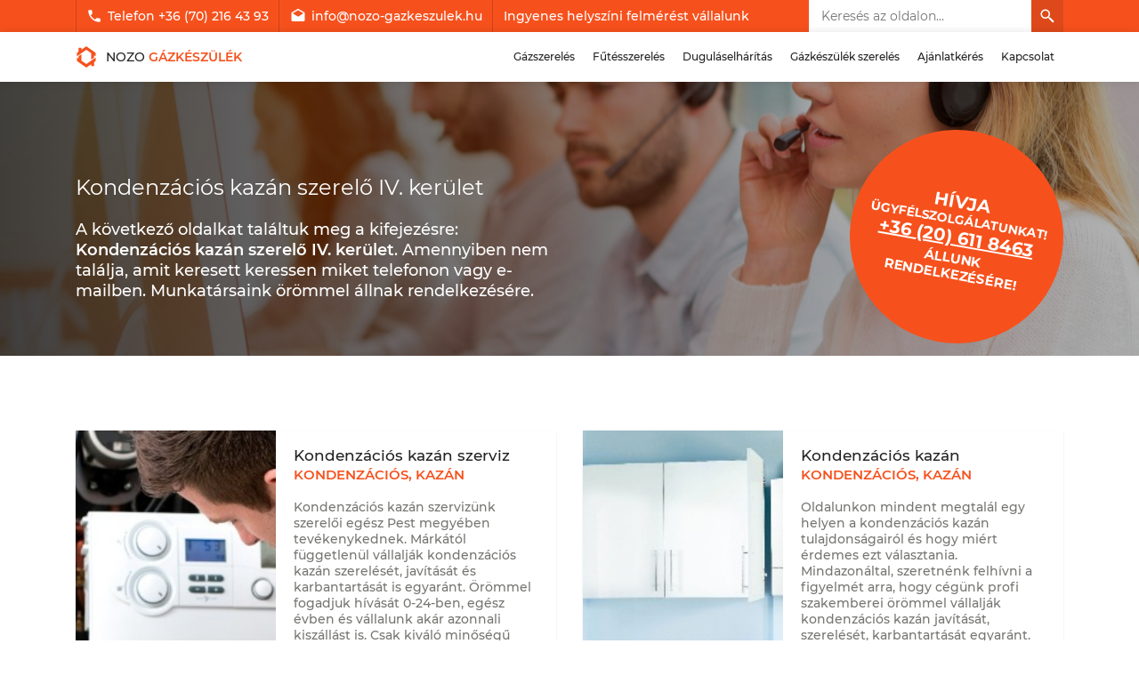

--- FILE ---
content_type: text/html; charset=UTF-8
request_url: https://nozo-gazkeszulek.hu/kondenzacios-kazan-szerelo-iv-kerulet/
body_size: 24958
content:
<!DOCTYPE html>
<html lang="hu">
	<head>
		<meta http-equiv="Content-Type" content="text/html; charset=utf-8" />
		<meta name="viewport" content="width=device-width, initial-scale=1, shrink-to-fit=no">
		<meta name="author" content="Nozo Clean Hungary Kft.">
		<meta name="copyright" content="Nozo Clean Hungary Kft.">
		<meta name="content-language" content="hu">
		<meta name="description" content="Kondenzációs kazán szerelő IV. kerület - Ha elromlott a kondenzációs kazánja, akkor jobb mielőbb szerelőt hívni, ez nem várhat. Mi professzionálisan hárítjuk el a problémát, akár már ma.">
		
		<meta property="fb:app_id" content="1849568061949101"/>
		<meta property="og:type" content="website" />
		<meta property="og:title" content="Kondenzációs kazán szerelő IV. kerület"/>
		<meta property="og:url" content="https://nozo-gazkeszulek.hu/kondenzacios-kazan-szerelo-iv-kerulet/"/>
		<meta property="og:image" content="https://nozo-gazkeszulek.hu/temp/4/image_hd.jpg"/>
		<meta property="og:image:alt" content="Kondenzációs kazán szerelő IV. kerület | Kondenzációs kazán szerelő IV. kerület - Ha elromlott a kondenzációs kazánja, akkor jobb mielőbb szerelőt hívni, ez nem várhat. Mi professzionálisan hárítjuk el a problémát, akár már ma."/>
		<meta property="og:image:type" content="image/jpeg" />
		<meta property="og:image:width" content="1920" />
		<meta property="og:image:height" content="1080" />
		<meta property="og:site_name" content="Nozo Clean Hungary Kft."/>
		<meta property="og:description" content="Kondenzációs kazán szerelő IV. kerület - Ha elromlott a kondenzációs kazánja, akkor jobb mielőbb szerelőt hívni, ez nem várhat. Mi professzionálisan hárítjuk el a problémát, akár már ma."/>
		<meta property="og:locale" content="hu_HU" />
		
		<meta name="dc.publisher" content="https://nozo-gazkeszulek.hu/" />
		<meta name="dc.language" content="hu" />
		<meta name="dc.title" content="Kondenzációs kazán szerelő IV. kerület" />
		<meta name="dc.description" content="Kondenzációs kazán szerelő IV. kerület - Ha elromlott a kondenzációs kazánja, akkor jobb mielőbb szerelőt hívni, ez nem várhat. Mi professzionálisan hárítjuk el a problémát, akár már ma." />
		
		<link href="/themes/default/styles/styles.css" rel="stylesheet">
		<link href="/themes/default/styles/grid.css" rel="stylesheet">
		
		
		<link rel="apple-touch-icon" sizes="180x180" href="/themes/default/icons/apple-touch-icon.png">
		<link rel="icon" type="image/png" sizes="32x32" href="/themes/default/icons/favicon-32x32.png">
		<link rel="icon" type="image/png" sizes="16x16" href="/themes/default/icons/favicon-16x16.png">
		<link rel="manifest" href="/themes/default/icons/site.webmanifest">
		<link rel="mask-icon" href="/themes/default/icons/safari-pinned-tab.svg" color="#f6511d">
		<link rel="shortcut icon" href="/themes/default/icons/favicon.ico">
		<meta name="msapplication-TileColor" content="#f6511d">
		<meta name="msapplication-config" content="/themes/default/icons/browserconfig.xml">
		<meta name="theme-color" content="#f6511d">
		
		<script type="application/ld+json">
		{
			"@context": "https://schema.org",
			"@type": "WebSite",
			"url": "https://nozo-gazkeszulek.hu/",
			"potentialAction": {
				"target": "https://nozo-gazkeszulek.hu/kereses.html?q={search_term_string}",
				"@type": "SearchAction",
				"query-input": "required name=search_term_string"
			}
		}
		</script>
		
		<title>Kondenzációs kazán szerelő IV. kerület | Nozo Gázkészülék</title>
		<script src="/themes/default/library/modernizr.js"></script>
		<script src="https://www.google.com/recaptcha/api.js?hl=hu" async defer></script>
	</head>
	<body class="">
		<div class="cd-nav-container d-none d-md-block" id="topnavigation">
			<nav class="cd-offset-nav">
				<div class="container container-secondarynav d-flex align-items-center justify-content-center align-items-lg-start justify-content-lg-start">
					<a class="col-6 d-none d-md-flex justify-content-center align-items-center col-md-auto" href="tel:+36 (70) 216 43 93"><svg><use xmlns:xlink="https://www.w3.org/1999/xlink" xlink:href="#icon-call"></use></svg>Telefon +36 (70) 216 43 93</a>
					<a class="col-6 d-none d-lg-flex justify-content-center align-items-center col-md-auto" href="mailto:info@nozo-gazkeszulek.hu"><svg><use xmlns:xlink="https://www.w3.org/1999/xlink" xlink:href="#icon-emailfull"></use></svg> <span class="d-none d-md-inline">info@nozo-gazkeszulek.hu</span><span class="d-inline d-md-none">E-mail</span></a>
					<p>Ingyenes helyszíni felmérést vállalunk beépítésre és cserére.</p>
					<div class="col d-none d-md-flex order-last align-items-center justify-content-end order-12 pr-0">
						<form class="search d-flex align-items-center justify-content-end order-4" action="/kereses.html" method="POST">
							<label class="d-flex justify-content-center align-items-center" for="fx_search"><input type="text" id="fx_search" name="fx_search" placeholder="Keresés az oldalon..." tabindex="0"></label>
							<button type="submit" tabindex="0" aria-label="Keresés"><svg><use xmlns:xlink="https://www.w3.org/1999/xlink" xlink:href="#icon-search"></use></svg></button>
						</form>
					</div>
				</div>
			</nav>
		</div>
		
		<header class="cd-nav-headernavigation" id="headernavigation">
			<div class="container d-flex flex-wrap">
				<div class="logo order-1"><a class="d-flex align-items-center" href="https://nozo-gazkeszulek.hu/" title="Kondenzációs kazán szerelő IV. kerület"><svg class="logosvg"><use xmlns:xlink="https://www.w3.org/1999/xlink" xlink:href="#logo"></use></svg> <div class="">Nozo <small>Gázkészülék</small></div></a></div>
				<nav id="cd-navigation" class="cd-primary-nav closed order-3 order-md-2">
					<ul class="d-md-flex justify-content-end">
						
	<li><a class="" href="/gazszereles/" title="Gázszerelés" >Gázszerelés</a></li>


	<li><a class="" href="/futesszereles/" title="Fűtésszerelés" >Fűtésszerelés</a></li>


	<li><a class="" href="/dugulaselharitas/" title="Duguláselhárítás" >Duguláselhárítás</a></li>


	<li><a class="" href="/" title="Gázkészülék szerelés" >Gázkészülék szerelés</a></li>


	<li><a class="" href="/ajanlatkeres.html" title="Ajánlatkérés" >Ajánlatkérés</a></li>


	<li><a class="" href="/kapcsolat.html" title="Kapcsolat" >Kapcsolat</a></li>




					</ul>
				</nav>
				<div class="cd-primary-nav-toggle d-flex d-md-none justify-content-center align-items-center order-2 order-md-3"><svg xmlns="http://www.w3.org/2000/svg" viewBox="0 0 24 24"><path d="M 2 5 L 2 7 L 22 7 L 22 5 L 2 5 z M 2 11 L 2 13 L 22 13 L 22 11 L 2 11 z M 2 17 L 2 19 L 22 19 L 22 17 L 2 17 z"></path></svg></div>
			</div>
		</header>
		
		<section id="content"><section id="contentheader" class="section-padding-top section-content-fullpageheader section-content-fullpagebackground">
	<div class="container">
		<div class="row">
			<div class="col col-md-7 justify-content-center flex-column d-flex text-center text-md-left">
				<h1>Kondenzációs kazán szerelő IV. kerület</h1>
				<p class="description">A következő oldalkat találtuk meg a kifejezésre: <b>Kondenzációs kazán szerelő IV. kerület</b>. Amennyiben nem találja, amit keresett keressen miket telefonon vagy e-mailben. Munkatársaink örömmel állnak rendelkezésére.</p>
			</div>
			<div class="col-md-5 d-none d-md-flex align-items-end justify-content-end">
				<div class="bannersquare">
					<b>Hívja</b><em>ügyfélszolgálatunkat!</em><span>+36 (20) 611 8463</span><strong>Állunk<br>rendelkezésére!</strong>
				</div>
			</div>
		</div>
	</div>
	<div class="background">
		<img class="d-block d-lg-none" alt="Darálós wc javítás" src="/temp/4/image_md.jpg">
		<img class="d-none d-lg-block" alt="Darálós wc javítás" src="/temp/4/image_hd.jpg">
	</div>
</section>

<section class="section-padding-small section-cta-regular xg-block xs-content-section-padding pagecontent-container-custom-01">
	<div class="container">
		<div class="content-box smartsearch-specific-box d-none">
			<p>ccc</p>
		</div>
		<div class="boxlist">
			<div class="row">
				
				<div class="col-md-6">
					<a class="boxlist full search" title="Kondenzációs kazán szerviz" href="https://nozo-gazkeszulek.hu/kondenzacios-kazan-szerviz.html">
						<div class="row no-gutters">
							<div class="col">
								<div class="box box-full" href="#" style="background-image: url(/temp/523/image_md.jpg)"></div>
							</div>
							<div class="col-md-7">
								<div class="collection">
									<h2>Kondenzációs kazán szerviz</h2>
									<h3>Kondenzációs, kazán</h3>
									<p>Kondenzációs kazán szervizünk szerelői egész Pest megyében tevékenykednek. Márkától függetlenül vállalják kondenzációs kazán szerelését, javítását és karbantartását is egyaránt. Örömmel fogadjuk hívását 0-24-ben, egész évben és vállalunk akár azonnali kiszállást is. Csak kiváló minőségű alkatrészekkel dolgozunk, helyben, bontás nélkül. Munkáink után számlát adunk és garanciát vállalunk. Szükség esetén készüléket is biztosítunk. Hívjon bizalommal és mi örömmel segítünk.</p>
									<p class="arrow" href="https://nozo-gazkeszulek.hu/kondenzacios-kazan-szerviz.html">Kondenzációs kazán szerviz</p>
								</div>
							</div>
						</div>
					</a>
				</div>
				

				<div class="col-md-6">
					<a class="boxlist full search" title="Kondenzációs kazán" href="https://nozo-gazkeszulek.hu/kondenzacios-kazan.html">
						<div class="row no-gutters">
							<div class="col">
								<div class="box box-full" href="#" style="background-image: url(/temp/454/image_md.jpg)"></div>
							</div>
							<div class="col-md-7">
								<div class="collection">
									<h2>Kondenzációs kazán</h2>
									<h3>Kondenzációs, kazán</h3>
									<p>Oldalunkon mindent megtalál egy helyen a kondenzációs kazán tulajdonságairól és hogy miért érdemes ezt választania. Mindazonáltal, szeretnénk felhívni a figyelmét arra, hogy cégünk profi szakemberei örömmel vállalják kondenzációs kazán javítását, szerelését, karbantartását egyaránt. Pest megye teljes területén számíthat szakembereink akár azonnali segítségére. Továbbá, minden munkánk után számlát adunk és garanciát vállalunk. 0-24-ben, egész évben számíthat profi segítségünkre.</p>
									<p class="arrow" href="https://nozo-gazkeszulek.hu/kondenzacios-kazan.html">Kondenzációs kazán</p>
								</div>
							</div>
						</div>
					</a>
				</div>
				

				<div class="col-md-6">
					<a class="boxlist full search" title="Kondenzációs kazán szerelés" href="https://nozo-gazkeszulek.hu/kondenzacios-kazan-szereles.html">
						<div class="row no-gutters">
							<div class="col">
								<div class="box box-full" href="#" style="background-image: url(/temp/521/image_md.jpg)"></div>
							</div>
							<div class="col-md-7">
								<div class="collection">
									<h2>Kondenzációs kazán szerelés</h2>
									<h3>Kondenzációs, kazán</h3>
									<p>Foglalkozunk – márkától függetlenül – kondenzációs kazán szereléssel Budapesten és egész Pest megyében. Szakembereink egytől egyig 20 éve foglalkoznak az itthon megtalálható valamennyi márka készülékeivel, köztük a kondenzációs kazán szerelésével. 0-24-ben, egész évben örömmel állnak rendelkezésére és vállalnak azonnali kiszállást is. Továbbá, minden munkájuk után számlát adnak, garanciát vállalnak. Csak kiváló minőségű alkatrészekkel dolgozunk, kedvező árakon.</p>
									<p class="arrow" href="https://nozo-gazkeszulek.hu/kondenzacios-kazan-szereles.html">Kondenzációs kazán szerelés</p>
								</div>
							</div>
						</div>
					</a>
				</div>
				

				<div class="col-md-6">
					<a class="boxlist full search" title="Kondenzációs kazán javítás" href="https://nozo-gazkeszulek.hu/kondenzacios-kazan-javitas.html">
						<div class="row no-gutters">
							<div class="col">
								<div class="box box-full" href="#" style="background-image: url(/temp/445/image_md.jpg)"></div>
							</div>
							<div class="col-md-7">
								<div class="collection">
									<h2>Kondenzációs kazán javítás</h2>
									<h3>Kondenzációs, kazán</h3>
									<p>Budapesten és Pest megye teljes területén vállalják cégünk profi gázszerelői – márkától függetlenül – kondenzációs kazán javítását. Szakembereink egytől egyig 20 éves tapasztalattal rendelkeznek és a hívástól számítva, akár egy órán belül elindulhatnak Önhöz. Mindazonáltal, minden munkájuk után számlát adnak és garanciát vállalnak.  Hívjon minket bizalommal és mi örömmel segítünk mindenben. Kondenzációs kazán javítás mellett vállaljuk még ezen kazánok cseréjét, karbantartását és beszerelését is.</p>
									<p class="arrow" href="https://nozo-gazkeszulek.hu/kondenzacios-kazan-javitas.html">Kondenzációs kazán javítás</p>
								</div>
							</div>
						</div>
					</a>
				</div>
				

				<div class="col-md-6">
					<a class="boxlist full search" title="Kondenzációs kazán csere" href="https://nozo-gazkeszulek.hu/kondenzacios-kazan-csere.html">
						<div class="row no-gutters">
							<div class="col">
								<div class="box box-full" href="#" style="background-image: url(/temp/446/image_md.jpg)"></div>
							</div>
							<div class="col-md-7">
								<div class="collection">
									<h2>Kondenzációs kazán csere</h2>
									<h3>Kondenzációs, kazán</h3>
									<p>Cégünk 20 éves tapasztalattal rendelkező profi gázszerelői örömmel vállalnak Pest megye teljes területén kondenzációs kazán cserét. Munkatársaink, az itthon megtalálható valamennyi márkával dolgoznak, ezért bármilyen kazánnal is rendelkezik, hívjon minket bátran. 0-24-ben, egész évben  állunk rendelkezésére akár azonnali kiszállással. Minden munkánk után számlát adunk és garanciát vállalunk. Minden kazán cserét egy ingyenes helyszíni felmérés előz meg. Keressen minket bizalommal.</p>
									<p class="arrow" href="https://nozo-gazkeszulek.hu/kondenzacios-kazan-csere.html">Kondenzációs kazán csere</p>
								</div>
							</div>
						</div>
					</a>
				</div>
				

				<div class="col-md-6">
					<a class="boxlist full search" title="Kondenzációs kazán beépítés" href="https://nozo-gazkeszulek.hu/kondenzacios-kazan-beepites.html">
						<div class="row no-gutters">
							<div class="col">
								<div class="box box-full" href="#" style="background-image: url(/temp/522/image_md.jpg)"></div>
							</div>
							<div class="col-md-7">
								<div class="collection">
									<h2>Kondenzációs kazán beépítés</h2>
									<h3>Kondenzációs, kazán</h3>
									<p>Kondenzációs kazán beépítésével is foglalkozunk – márkától függetlenül – nem csak Budapesten, hanem egész Pest megye területén. Profi, 20 éves tapasztalattal rendelkező szakembereink örömmel állnak rendelkezésére 0-24-ben, egész évben, akár azonnali kiszállással. Ingyenes helyszíni felmérést követően, örömmel építjük be kondenzációs kazánját és segítünk annak engedélyeztetésében is. Mindazonáltal, pedig számlát adunk és garanciát vállalunk munkánk után. Hívjon bizalommal.</p>
									<p class="arrow" href="https://nozo-gazkeszulek.hu/kondenzacios-kazan-beepites.html">Kondenzációs kazán beépítés</p>
								</div>
							</div>
						</div>
					</a>
				</div>
				

				<div class="col-md-6">
					<a class="boxlist full search" title="Kondenzációs kazán szervizelés" href="https://nozo-gazkeszulek.hu/kondenzacios-kazan-szervizeles.html">
						<div class="row no-gutters">
							<div class="col">
								<div class="box box-full" href="#" style="background-image: url(/temp/451/image_md.jpg)"></div>
							</div>
							<div class="col-md-7">
								<div class="collection">
									<h2>Kondenzációs kazán szervizelés</h2>
									<h3>Kondenzációs, kazán</h3>
									<p>Cégünk profi szakemberei Pest megye teljes területén foglalkoznak kondenzációs kazán szervizeléssel. Márkától függetlenül vállaljuk a kazán javítását, karbantartását egyaránt, akár azonnali kiszállással. Munkatársaink 20 éves tapasztalattal rendelkeznek és örömmel állnak rendelkezésére 0-24-ben, egész évben. Továbbá, minden munkájuk után számlát adnak és garanciát vállalnak. Hívjon minket bizalommal az oldalon feltűntetett telefonszámon és mi örömmel segítünk mindenben.</p>
									<p class="arrow" href="https://nozo-gazkeszulek.hu/kondenzacios-kazan-szervizeles.html">Kondenzációs kazán szervizelés</p>
								</div>
							</div>
						</div>
					</a>
				</div>
				

				<div class="col-md-6">
					<a class="boxlist full search" title="Kondenzációs kazán beszerelés" href="https://nozo-gazkeszulek.hu/kondenzacios-kazan-beszereles.html">
						<div class="row no-gutters">
							<div class="col">
								<div class="box box-full" href="#" style="background-image: url(/temp/444/image_md.jpg)"></div>
							</div>
							<div class="col-md-7">
								<div class="collection">
									<h2>Kondenzációs kazán beszerelés</h2>
									<h3>Kondenzációs, kazán</h3>
									<p>Pest megye teljes területén vállaljuk – márkától függetlenül – kondenzációs kazán beszerelését. Gázszerelőink 20 éves tapasztalattal rendelkeznek és örömmel állnak rendelkezésére 0-24-ben, egész évben. Hívjon minket bizalommal és munkatársaink egyike, akár a hívást követően, egy órán belül el tud indulni Önhöz. Továbbá, minden munkánk után számlát adunk és garanciát vállalunk. Minden beszerelést megelőz egy ingyenes helyszíni felmérés és amennyiben igény van rá, készüléket is tudunk biztosítani.</p>
									<p class="arrow" href="https://nozo-gazkeszulek.hu/kondenzacios-kazan-beszereles.html">Kondenzációs kazán beszerelés</p>
								</div>
							</div>
						</div>
					</a>
				</div>
				

				<div class="col-md-6">
					<a class="boxlist full search" title="Kondenzációs kazán karbantartás" href="https://nozo-gazkeszulek.hu/kondenzacios-kazan-karbantartas.html">
						<div class="row no-gutters">
							<div class="col">
								<div class="box box-full" href="#" style="background-image: url(/temp/450/image_md.jpg)"></div>
							</div>
							<div class="col-md-7">
								<div class="collection">
									<h2>Kondenzációs kazán karbantartás</h2>
									<h3>Kondenzációs, kazán</h3>
									<p>A kondenzációs kazán karbantartásának fontosságáról részletesen itt olvashat. Mindezen felül, pedig szakembereink örömmel vállalják ezen kazánok karbantartását Pest megye teljes területén. 0-24-ben, egész évben állunk rendelkezésére akár azonnali kiszállással is. Keressen minket bizalommal az oldalon feltűntetett telefonszámon. Továbbá, minden munkánk után számlát adunk és garanciát vállalunk. Munkatársaink 20 éves tapasztalattal rendelkeznek és márkától függetlenül dolgoznak.</p>
									<p class="arrow" href="https://nozo-gazkeszulek.hu/kondenzacios-kazan-karbantartas.html">Kondenzációs kazán karbantartás</p>
								</div>
							</div>
						</div>
					</a>
				</div>
				

				<div class="col-md-6">
					<a class="boxlist full search" title="Kazán karbantartás" href="https://nozo-gazkeszulek.hu/kazan-karbantartas.html">
						<div class="row no-gutters">
							<div class="col">
								<div class="box box-full" href="#" style="background-image: url(/temp/480/image_md.jpg)"></div>
							</div>
							<div class="col-md-7">
								<div class="collection">
									<h2>Kazán karbantartás</h2>
									<h3>Kondenzációs, kazán</h3>
									<p>Vállaljuk – márkától függetlenül – kazán karbantartását Pest megye teljes területén. Akár álló, fali, kombi vagy kondenzációs kazánról is legyen szó, hívjon minket bizalommal. 0-24-ben, egész évben örömmel fogadjuk hívását. Profi, 20 éves tapasztalattal rendelkező szakembereink vállalnak akár azonnali kiszállást is. Mindezek mellett, pedig minden munkájuk után számlát adnak és garanciát vállalnak. Ne halogassa a kazán karbantartását, ezzel elkerülheti a váratlan meghibásodást.</p>
									<p class="arrow" href="https://nozo-gazkeszulek.hu/kazan-karbantartas.html">Kazán karbantartás</p>
								</div>
							</div>
						</div>
					</a>
				</div>
				

				<div class="col-md-6">
					<a class="boxlist full search" title="Kazán javítás" href="https://nozo-gazkeszulek.hu/kazan-javitas.html">
						<div class="row no-gutters">
							<div class="col">
								<div class="box box-full" href="#" style="background-image: url(/temp/477/image_md.jpg)"></div>
							</div>
							<div class="col-md-7">
								<div class="collection">
									<h2>Kazán javítás</h2>
									<h3>Kondenzációs, kazán</h3>
									<p>Vállaljuk kazán javítását - márkától függetlenül - Budapesten és Pest megye teljes területén. Szakembereink vállalnak álló, fali, kombi, kondenzációs és minden más kazán szerelést. 0-24-ben, egész évben állnak rendelkezésére, akár a hívástól számított egy órán belül is. Továbbá, minden munkájuk után számlát adnak és garanciát vállalnak. Keressen minket bizalommal az oldalon feltűntetett telefonszámon, ha profi, gyors, precíz és megbízható szakembert keres kazánja javításához.</p>
									<p class="arrow" href="https://nozo-gazkeszulek.hu/kazan-javitas.html">Kazán javítás</p>
								</div>
							</div>
						</div>
					</a>
				</div>
				

				<div class="col-md-6">
					<a class="boxlist full search" title="Kazán szerviz" href="https://nozo-gazkeszulek.hu/kazan-szerviz.html">
						<div class="row no-gutters">
							<div class="col">
								<div class="box box-full" href="#" style="background-image: url(/temp/481/image_md.jpg)"></div>
							</div>
							<div class="col-md-7">
								<div class="collection">
									<h2>Kazán szerviz</h2>
									<h3>Kondenzációs, kazán</h3>
									<p>Kazán szervizünk szakemberei Budapesten és Pest megye teljes terültén állnak rendelkezésére 0-24-ben, egész évben. Márkától függetlenül vállalják álló, fali, kombi, kondenzációs és minden más gázkazán szervizelését, javítását és karbantartását egyaránt. Munkatársaink egytől egyig 20 éves tapasztalattal rendelkeznek és vállalnak azonnali kiszállást is. Továbbá, minden munkájuk után számlát adnak és garanciát vállalnak. Keressen minket bizalommal ha megbízható, gyors és precíz szakembert keres.</p>
									<p class="arrow" href="https://nozo-gazkeszulek.hu/kazan-szerviz.html">Kazán szerviz</p>
								</div>
							</div>
						</div>
					</a>
				</div>
				

				<div class="col-md-6">
					<a class="boxlist full search" title="Kazán csere" href="https://nozo-gazkeszulek.hu/kazan-csere.html">
						<div class="row no-gutters">
							<div class="col">
								<div class="box box-full" href="#" style="background-image: url(/temp/482/image_md.jpg)"></div>
							</div>
							<div class="col-md-7">
								<div class="collection">
									<h2>Kazán csere</h2>
									<h3>kazán</h3>
									<p>Pest megye teljes területén vállalunk kazán cserét, márkától függetlenül. Szakembereink 20 éves tapasztalattal rendelkeznek és örömmel állnak rendelkezésére 0-24-ben, egész évben. Minden kazán cserét egy ingyenes helyszíni felmérés előz meg. Szükség esetén pedig biztosítunk megfelelő készüléket is, raktárkészletünkről. Továbbá, vállalunk akár azonnali kiszállást is és minden munkánk után számlát adunk és garanciát vállalunk. Keressen minket bizalommal.</p>
									<p class="arrow" href="https://nozo-gazkeszulek.hu/kazan-csere.html">Kazán csere</p>
								</div>
							</div>
						</div>
					</a>
				</div>
				

				<div class="col-md-6">
					<a class="boxlist full search" title="Kazán beépítés" href="https://nozo-gazkeszulek.hu/kazan-beepites.html">
						<div class="row no-gutters">
							<div class="col">
								<div class="box box-full" href="#" style="background-image: url(/temp/479/image_md.jpg)"></div>
							</div>
							<div class="col-md-7">
								<div class="collection">
									<h2>Kazán beépítés</h2>
									<h3>kazán</h3>
									<p>Vállaljuk kazán beépítését - márkától függetlenül - Budapesten és egész Pest megyében. Minden kazán beépítést egy ingyenes helyszíni felmérés előz meg, hogy a lehető legprecízebben lehessen elvégezni a munkálatokat. Szakembereink 20 éves tapasztalattal rendelkeznek és állnak rendelkezésére a nap 24 órájában, egész évben, akár azonnali kiszállással is. Mindazonáltal, minden munkájuk után számlát adnak és garanciát vállalnak. Keressen minket bizalommal.</p>
									<p class="arrow" href="https://nozo-gazkeszulek.hu/kazan-beepites.html">Kazán beépítés</p>
								</div>
							</div>
						</div>
					</a>
				</div>
				

				<div class="col-md-6">
					<a class="boxlist full search" title="Kazán szerelés" href="https://nozo-gazkeszulek.hu/kazan-szereles.html">
						<div class="row no-gutters">
							<div class="col">
								<div class="box box-full" href="#" style="background-image: url(/temp/478/image_md.jpg)"></div>
							</div>
							<div class="col-md-7">
								<div class="collection">
									<h2>Kazán szerelés</h2>
									<h3>Kondenzációs, kazán</h3>
									<p>Vállaljuk kazán szerelését Pest megyében, márkától függetlenül. Legyen szó fali, álló, kombi, kondenzációs vagy bármilyen más kazánról, 20 éves tapasztalattal rendelkező szakembereink számára nem jelent akadályt ezek szerelése vagy javítása sem. 0-24-ben, egész évben állunk rendelkezésére, akár már a hívást követően egy órán belül is. Mindazonáltal, profi munkatársaink minden munkájuk után számlát adnak és garanciát vállalnak. Keressen minket bizalommal és mi örömmel segítünk mindenben.</p>
									<p class="arrow" href="https://nozo-gazkeszulek.hu/kazan-szereles.html">Kazán szerelés</p>
								</div>
							</div>
						</div>
					</a>
				</div>
				

				<div class="col-md-6">
					<a class="boxlist full search" title="Mi a kondenzációs kazán?" href="https://nozo-gazkeszulek.hu/mi-a-kondenzacios-kazan.html">
						<div class="row no-gutters">
							<div class="col">
								<div class="box box-full" href="#" style="background-image: url(/temp/447/image_md.jpg)"></div>
							</div>
							<div class="col-md-7">
								<div class="collection">
									<h2>Mi a kondenzációs kazán?</h2>
									<h3>Kondenzációs</h3>
									<p>A klíma megvásárlása és beszerelése előtt nagyon fontos az előzetes helyszíni felmérés. Ilyenkor tudjuk megnézni, hogy milyen az otthona a klíma szempontjából, milyen az elektromos hálózat és ilyenkor tudunk minden kérdésére válaszolni.</p>
									<p class="arrow" href="https://nozo-gazkeszulek.hu/mi-a-kondenzacios-kazan.html">Mi a kondenzációs kazán?</p>
								</div>
							</div>
						</div>
					</a>
				</div>
				

				<div class="col-md-6">
					<a class="boxlist full search" title="Mennyivel hatékonyabb a kondenzációs kazán?" href="https://nozo-gazkeszulek.hu/mennyivel-hatekonyabb-a-kondenzacios-kazan.html">
						<div class="row no-gutters">
							<div class="col">
								<div class="box box-full" href="#" style="background-image: url(/temp/448/image_md.jpg)"></div>
							</div>
							<div class="col-md-7">
								<div class="collection">
									<h2>Mennyivel hatékonyabb a kondenzációs kazán?</h2>
									<h3>Kondenzációs</h3>
									<p>A klíma megvásárlása és beszerelése előtt nagyon fontos az előzetes helyszíni felmérés. Ilyenkor tudjuk megnézni, hogy milyen az otthona a klíma szempontjából, milyen az elektromos hálózat és ilyenkor tudunk minden kérdésére válaszolni.</p>
									<p class="arrow" href="https://nozo-gazkeszulek.hu/mennyivel-hatekonyabb-a-kondenzacios-kazan.html">Mennyivel hatékonyabb a kondenzációs kazán?</p>
								</div>
							</div>
						</div>
					</a>
				</div>
				

				<div class="col-md-6">
					<a class="boxlist full search" title="Gázkazán szerelő" href="https://nozo-gazkeszulek.hu/gazkazan-szerelo.html">
						<div class="row no-gutters">
							<div class="col">
								<div class="box box-full" href="#" style="background-image: url(/temp/464/image_md.jpg)"></div>
							</div>
							<div class="col-md-7">
								<div class="collection">
									<h2>Gázkazán szerelő</h2>
									<h3>szerelő</h3>
									<p>Gázkazán szerelőinkre Budapesten és Pest megye teljes területén számíthat a nap 24 órájában, egész évben. Márkától függetlenül, vállaljuk minden gázkazán szerelését, javítását, karbantartását és készülék cseréjét is egyaránt. Kollégáink akár már a hívást követően, egy órán belül ki is érkezhetnek a megbeszélt címre. Továbbá, minden munkájuk után számlát adnak és garanciát vállalnak, melynek részleteiről ügyfélszolgálatunkon érdeklődhet kollégáinktól.</p>
									<p class="arrow" href="https://nozo-gazkeszulek.hu/gazkazan-szerelo.html">Gázkazán szerelő</p>
								</div>
							</div>
						</div>
					</a>
				</div>
				

				<div class="col-md-6">
					<a class="boxlist full search" title="Mosogató szerelő" href="https://nozo-gazkeszulek.hu/mosogato-szerelo.html">
						<div class="row no-gutters">
							<div class="col">
								<div class="box box-full" href="#" style="background-image: url(/temp/577/image_md.jpg)"></div>
							</div>
							<div class="col-md-7">
								<div class="collection">
									<h2>Mosogató szerelő</h2>
									<h3>szerelő</h3>
									<p>Mosogató szerelőink nem csak Budapesten, hanem egész Pest megyében állnak rendelkezésére, akár azonnali kiszállással. Cégünk profi szakemberei egytől egyig 20 éves tapasztalattal rendelkeznek és 0-24-ben, egész évben vállalják mosogató szerelését, javítását egyaránt, akár munkahelyén, akár otthonában van szüksége ránk. Csak kiváló minőségű alkatrészekkel dolgozunk, hatékonyan és megbízhatóan. Mindazonáltal, minden munkánk után számlát adunk és garanciát vállalunk. Hívjon bizalommal.</p>
									<p class="arrow" href="https://nozo-gazkeszulek.hu/mosogato-szerelo.html">Mosogató szerelő</p>
								</div>
							</div>
						</div>
					</a>
				</div>
				

				<div class="col-md-6">
					<a class="boxlist full search" title="Gázkészülék szerelő" href="https://nozo-gazkeszulek.hu/gazkeszulek-szerelo.html">
						<div class="row no-gutters">
							<div class="col">
								<div class="box box-full" href="#" style="background-image: url(/temp/465/image_md.jpg)"></div>
							</div>
							<div class="col-md-7">
								<div class="collection">
									<h2>Gázkészülék szerelő</h2>
									<h3>szerelő</h3>
									<p>Gázkészülék szerelőinkre Pest megye teljes területén számíthat, akár azonnali kiszállással. Szakembereink 20 éves tapasztalattal rendelkeznek és márkától függetlenül vállalják kazán, gáztűzhely, bojler, vízmelegítő és minden más gázkészülék javítását, szerelését, karbantartását de még cseréjét és beszerelését is. Minden munkájuk után számlát adnak és garanciát vállalnak. 0-24-ben, egész évben állnak rendelkezésére. Keressen minket bizalommal és mi örömmel segítünk mindenben.</p>
									<p class="arrow" href="https://nozo-gazkeszulek.hu/gazkeszulek-szerelo.html">Gázkészülék szerelő</p>
								</div>
							</div>
						</div>
					</a>
				</div>
				

			</div>
		</div>
	</div>
</section><div id="contentcontainer" class="pagecontent-container pagecontent-container-gradient-horizontal pagecontent-container-custom-01 pt-0">
	<div class="pagecontent-inner">
		<div class="pagecontent">
			<div class=""><section class="layout layout-callback" data-domtemplate="element_layout" data-type="layout" style=""><div class="container-fluid">
	<div class="row">
		<div class="col-sm-4"><div class="content-box"></div></div>
	<div class="col-sm-8"><div class="content-box"><figure class="moving" data-domtemplate="element_h2" data-type="header" style=""><h2 contenteditable="false" class="alignable colorable" style="text-align: center;">Szeretne többet tudni?</h2></figure><figure class="moving" data-domtemplate="element_article" data-type="article" style=""><article class="alignable colorable" contenteditable="false">
	<p>Ha megválaszolatlan kérdései vannak vagy csak szeretné egy szakember véleményét kikérni hívja ügyfélszolgálatunkat és mi készséggel állunk rendelkezésére.</p>
</article></figure><figure class="moving" data-domtemplate="element_h4" data-type="header" style=""><h4 class="alignable colorable" style="text-align: center;" contenteditable="false">+36 (70) 216 43 93</h4></figure><figure class="moving" data-domtemplate="element_article" data-type="article" style=""><article class="alignable colorable" contenteditable="false">
	<p><b>Cégünk számára fontos az ügyfelek elégedettsége ezért profi, tapasztalt magasan képzett szakemberekkel dolgozunk minőségi alapanyagokkal. Bármilyen kérdése van forduljon hozzánk bizalommal. </b></p>
</article></figure><figure class="moving" data-domtemplate="element_button" data-type="link" style=""><a contenteditable="false" class="linkable grid-button grid-align-center grid-link-url" href="/ajanlatkeres.html" title="Ajánlatkérés">Ajánlatkérés</a></figure></div></div></div>
</div></section></div>
		</div>
	</div>
</div></section>
		<section class="section-padding section-brands">
			<div class="container">
				<h2>A legjobbakkal szövetségben.</h2>
				<p>Számunkra fontos, hogy azok a cégek, akikkel együtt dolgozunk, mind jó márkák legyenek. Ezeket a márkákat nyugodt szívvel tudjuk ajánlani minden ügyfelünknek, mivel az évek alatt bizonyítottak, hogy időtállóak, és jó minőségűek. Egy gázkészülék vásárlása több évtizedre szóló döntés, ezért nagyon fontos, hogy jól válaszunk. Mi ebben segítünk Önnek. Az igényeihez mérten ajánlunk Önnek egy olyan márkát, amelynek van olyan készüléke, amely Önnek tökéletes lesz. Ezekkel a cégekkel kapcsolatban állunk, így könnyen tudunk alkatrészt is szerezni. Szerencsére a márkáknak is fontos, hogy jó minőségűek legyenek, ezért ma már sok márka közül tudunk válogatni. Vegye fel velünk a kapcsolatot, hogy elkezdhessük a közös munkát!</p>
				<div class="logopark d-flex align-items-center justify-content-center flex-wrap">
					<div>
						<a title="Ariston gázkészülék szerelés és javítás" href="/ariston-gazkeszulek-szereles.html">
							<img src="/themes/default/images/brands/ariston.png" alt="Ariston gázkészülékek">
							<img src="/themes/default/images/brands/ariston-r.png" class="hover" alt="Ariston gázkészülék szerelés">
						</a>
					</div>
					<div>
						<a title="Baxi gázkészülék szerelés és javítás" href="/baxi-gazkeszulek-szereles.html">
							<img src="/themes/default/images/brands/baxi.png" alt="Baxi gázkészülékek">
							<img src="/themes/default/images/brands/baxi-r.png" class="hover" alt="Baxi gázkészülék szerelés">
						</a>
					</div>
					<div>
						<a title="Beretta gázkészülék szerelés és javítás" href="/beretta-gazkeszulek-szereles.html">
							<img src="/themes/default/images/brands/beretta.png" alt="Beretta gázkészülékek">
							<img src="/themes/default/images/brands/beretta-r.png" class="hover" alt="Beretta gázkészülék szerelés">
						</a>
					</div>
					<div>
						<a title="Biasi gázkészülék szerelés és javítás" href="/biasi-gazkeszulek-szereles.html">
							<img src="/themes/default/images/brands/biasi.png" alt="Biasi gázkészülékek">
							<img src="/themes/default/images/brands/biasi-r.png" class="hover" alt="Biasi gázkészülék szerelés">
						</a>
					</div>
					<div>
						<a title="Bosch gázkészülék szerelés és javítás" href="/bosch-gazkeszulek-szereles.html">
							<img src="/themes/default/images/brands/bosch.png" alt="Bosch gázkészülékek">
							<img src="/themes/default/images/brands/bosch-r.png" class="hover" alt="Bosch gázkészülék szerelés">
						</a>
					</div>
					<div>
						<a title="Buderus gázkészülék szerelés és javítás" href="/buderus-gazkeszulek-szereles.html">
							<img src="/themes/default/images/brands/buderus.png" alt="Buderus gázkészülékek">
							<img src="/themes/default/images/brands/buderus-r.png" class="hover" alt="Buderus gázkészülék szerelés">
						</a>
					</div>
					<div>
						<a title="Chaffoteaux gázkészülék szerelés és javítás" href="/chaffoteaux-gazkeszulek-szereles.html">
							<img src="/themes/default/images/brands/chaffoteaux.png" alt="Chaffoteaux gázkészülékek">
							<img src="/themes/default/images/brands/chaffoteaux-r.png" class="hover" alt="Chaffoteaux gázkészülék szerelés">
						</a>
					</div>
					<div>
						<a title="D-ÉG gázkészülék szerelés és javítás" href="/deg-gazkeszulek-szereles.html">
							<img src="/themes/default/images/brands/deg.png" alt="D-ÉG gázkészülékek">
							<img src="/themes/default/images/brands/deg-r.png" class="hover" alt="D-ÉG gázkészülék szerelés">
						</a>
					</div>
					<div>
						<a title="FÉG gázkészülék szerelés és javítás" href="/feg-gazkeszulek-szereles.html">
							<img src="/themes/default/images/brands/feg.png" alt="FÉG gázkészülékek">
							<img src="/themes/default/images/brands/feg-r.png" class="hover" alt="FÉG gázkészülék szerelés">
						</a>
					</div>
					<div>
						<a title="Ferroli gázkészülék szerelés és javítás" href="/ferroli-gazkeszulek-szereles.html">
							<img src="/themes/default/images/brands/ferroli.png" alt="Ferroli gázkészülékek">
							<img src="/themes/default/images/brands/ferroli-r.png" class="hover" alt="Ferroli gázkészülék szerelés">
						</a>
					</div>
					<div>
						<a title="Hajdu gázkészülék szerelés és javítás" href="/hajdu-gazkeszulek-szereles.html">
							<img src="/themes/default/images/brands/hajdu.png" alt="Hajdu gázkészülékek">
							<img src="/themes/default/images/brands/hajdu-r.png" class="hover" alt="Hajdu gázkészülék szerelés">
						</a>
					</div>
					<div>
						<a title="Héra gázkészülék szerelés és javítás" href="/hera-gazkeszulek-szereles.html">
							<img src="/themes/default/images/brands/hera.png" alt="Héra gázkészülékek">
							<img src="/themes/default/images/brands/hera-r.png" class="hover" alt="Héra gázkészülék szerelés">
						</a>
					</div>
					<div>
						<a title="Hermann gázkészülék szerelés és javítás" href="/hermann-gazkeszulek-szereles.html">
							<img src="/themes/default/images/brands/hermann.png" alt="Hermann gázkészülékek">
							<img src="/themes/default/images/brands/hermann-r.png" class="hover" alt="Hermann gázkészülék szerelés">
						</a>
					</div>
					<div>
						<a title="Hőterm gázkészülék szerelés és javítás" href="/hoterm-gazkeszulek-szereles.html">
							<img src="/themes/default/images/brands/hoterm.png" alt="Hőterm gázkészülékek">
							<img src="/themes/default/images/brands/hoterm-r.png" class="hover" alt="Hőterm gázkészülék szerelés">
						</a>
					</div>
					<div>
						<a title="Hoval gázkészülék szerelés és javítás" href="/hoval-gazkeszulek-szereles.html">
							<img src="/themes/default/images/brands/hoval.png" alt="Hoval gázkészülékek">
							<img src="/themes/default/images/brands/hoval-r.png" class="hover" alt="Hoval gázkészülék szerelés">
						</a>
					</div>
					<div>
						<a title="Idropi gázkészülék szerelés és javítás" href="/idropi-gazkeszulek-szereles.html">
							<img src="/themes/default/images/brands/idropi.png" alt="Idropi gázkészülékek">
							<img src="/themes/default/images/brands/idropi-r.png" class="hover" alt="Idropi gázkészülék szerelés">
						</a>
					</div>
					<div>
						<a title="Immergas gázkészülék szerelés és javítás" href="/immergas-gazkeszulek-szereles.html">
							<img src="/themes/default/images/brands/immergas.png" alt="Immergas gázkészülékek">
							<img src="/themes/default/images/brands/immergas-r.png" class="hover" alt="Immergas gázkészülék szerelés">
						</a>
					</div>
					<div>
						<a title="Junkers gázkészülék szerelés és javítás" href="/junkers-gazkeszulek-szereles.html">
							<img src="/themes/default/images/brands/junkers.png" alt="Junkers gázkészülékek">
							<img src="/themes/default/images/brands/junkers-r.png" class="hover" alt="Junkers gázkészülék szerelés">
						</a>
					</div>
					<div>
						<a title="Potterton gázkészülék szerelés és javítás" href="/potterton-gazkeszulek-szereles.html">
							<img src="/themes/default/images/brands/potterton.png" alt="Potterton gázkészülékek">
							<img src="/themes/default/images/brands/potterton-r.png" class="hover" alt="Potterton gázkészülék szerelés">
						</a>
					</div>
					<div>
						<a title="Purmo gázkészülék szerelés és javítás" href="/purmo-gazkeszulek-szereles.html">
							<img src="/themes/default/images/brands/purmo.png" alt="Purmo gázkészülékek">
							<img src="/themes/default/images/brands/purmo-r.png" class="hover" alt="Purmo gázkészülék szerelés">
						</a>
					</div>
					<div>
						<a title="Radiant gázkészülék szerelés és javítás" href="/radiant-gazkeszulek-szereles.html">
							<img src="/themes/default/images/brands/radiant.png" alt="Radiant gázkészülékek">
							<img src="/themes/default/images/brands/radiant-r.png" class="hover" alt="Radiant gázkészülék szerelés">
						</a>
					</div>
					<div>
						<a title="Remeha gázkészülék szerelés és javítás" href="/remeha-gazkeszulek-szereles.html">
							<img src="/themes/default/images/brands/remeha.png" alt="Remeha gázkészülékek">
							<img src="/themes/default/images/brands/remeha-r.png" class="hover" alt="Remeha gázkészülék szerelés">
						</a>
					</div>
					<div>
						<a title="Riello gázkészülék szerelés és javítás" href="/riello-gazkeszulek-szereles.html">
							<img src="/themes/default/images/brands/riello.png" alt="Riello gázkészülékek">
							<img src="/themes/default/images/brands/riello-r.png" class="hover" alt="Riello gázkészülék szerelés">
						</a>
					</div>
					<div>
						<a title="Saunier Duval gázkészülék szerelés és javítás" href="/saunier-duval-gazkeszulek-szereles.html">
							<img src="/themes/default/images/brands/saunier-duval.png" alt="Saunier Duval gázkészülékek">
							<img src="/themes/default/images/brands/saunier-duval-r.png" class="hover" alt="Saunier Duval gázkészülék szerelés">
						</a>
					</div>
					<div>
						<a title="Stiebel Eltron gázkészülék szerelés és javítás" href="/stiebel-eltron-gazkeszulek-szereles.html">
							<img src="/themes/default/images/brands/stiebel-eltron.png" alt="Stiebel Eltron gázkészülékek">
							<img src="/themes/default/images/brands/stiebel-eltron-r.png" class="hover" alt="Stiebel Eltron gázkészülék szerelés">
						</a>
					</div>
					<div>
						<a title="Vaillant gázkészülék szerelés és javítás" href="/vaillant-gazkeszulek-szereles.html">
							<img src="/themes/default/images/brands/vaillant.png" alt="Vaillant gázkészülékek">
							<img src="/themes/default/images/brands/vaillant-r.png" class="hover" alt="Vaillant gázkészülék szerelés">
						</a>
					</div>
					<div>
						<a title="Viessmann gázkészülék szerelés és javítás" href="/viessmann-gazkeszulek-szereles.html">
							<img src="/themes/default/images/brands/viessmann.png" alt="Viessmann gázkészülékek">
							<img src="/themes/default/images/brands/viessmann-r.png" class="hover" alt="Viessmann gázkészülék szerelés">
						</a>
					</div>
					<div>
						<a title="Westen gázkészülék szerelés és javítás" href="/westen-gazkeszulek-szereles.html">
							<img src="/themes/default/images/brands/westen.png" alt="Westen gázkészülékek">
							<img src="/themes/default/images/brands/westen-r.png" class="hover" alt="Westen gázkészülék szerelés">
						</a>
					</div>
					<div>
						<a title="Wolf gázkészülék szerelés és javítás" href="/wolf-gazkeszulek-szereles.html">
							<img src="/themes/default/images/brands/wolf.png" alt="Wolf gázkészülékek">
							<img src="/themes/default/images/brands/wolf-r.png" class="hover" alt="Wolf gázkészülék szerelés">
						</a>
					</div>
				</div>
			</div>
		</section>
		
		<footer id="footer" class="section-padding-small box-at-small">
			<div class="container">
				<div class="row">
					<div class="col-12 col-md-6 col-lg-auto">
						<h3>Kapcsolat</h3>
						<ul class="footerleft" id="footercontact">
							<li class="d-flex align-items-center justify-content-start">
								<svg><use xmlns:xlink="https://www.w3.org/1999/xlink" xlink:href="#icon-opening"></use></svg>
								<div class="d-flex flex-column">
									<small>Ügyfélszolgálat</small>
									<b>08:00 - 18:00</b>
								</div>
							</li>
							<a href="tel:+36 (70) 216 43 93" class="d-flex align-items-center justify-content-start">
								<svg><use xmlns:xlink="https://www.w3.org/1999/xlink" xlink:href="#icon-call"></use></svg>
								<div class="d-flex flex-column">
									<small>Telefonos elérhetőség</small>
									<em>+36 (70) 216 43 93</em>
								</div>
							</a>
							<a href="mailto:info@nozo-gazkeszulek.hu" class="d-flex align-items-center justify-content-start">
								<svg><use xmlns:xlink="https://www.w3.org/1999/xlink" xlink:href="#icon-email"></use></svg>
								<div class="d-flex flex-column">
									<small>E-mail</small>
									<em>info@nozo-gazkeszulek.hu</em>
								</div>
							</a>
						</ul>
					</div>
					<div class="col-12 col-md-12 col-lg-5">
						<div class="footer-smallabout d-flex flex-column align-items-start" id="footerabout">
							<div class="xs-footer-logo logo">
								<a class="d-flex align-items-center justify-content-start" href="/" title="Nozo Gázkészülék">
									<svg class="logosvg"><use xmlns:xlink="https://www.w3.org/1999/xlink" xlink:href="#logo"></use></svg> <div class="">Nozo <small>Gázkészülék</small></div>
								</a>
							</div>
							<div class="fundpress-footer-content">
								<p class="color-white xs-mb-0">Bátran állítjuk, hogy a legjobb döntést akkor hozza, ha a mi kezünkbe adja a gázkészülékét. Céljaink egyszerűek - jobban szolgálni ügyfeleinket, segíteni őket a fűtés-, víz-, gázrendszerek átlátásában, karbantartásában.</p>
								<p class="color-white xs-mb-0">A Nozo cég ma Magyarországon az egyik legmegbízhatóbb, a legjobb szakemberekkel. Több évtizedes szakmai múlttal a hátunk mögött már nincs olyan probléma amit ne tudnánk megoldani, ráadásul szakképzett munkatársaink mindent elkövetnek, hogy a legjobb szolgáltatásban részesítsék Önt.</p>
							</div>
						</div>
					</div>
					<div class="col-12 col-md-12 col-lg">
						<div id="footerlabels">
							<div class="labels">
	<h3>Címkék</h3>
	<div class="labels">
	
		<a href="/ajanlo.html" title="Ajánló">Ajánló</a>
	

		<a href="/futesszereles/" title="Fűtésszerelés">Fűtésszerelés</a>
	

		<a href="/gazszereles/" title="Gázszerelés">Gázszerelés</a>
	

		<a href="/dugulaselharitas/" title="Duguláselhárítás">Duguláselhárítás</a>
	

		<a href="/cirko/" title="cirkó">cirkó</a>
	

		<a href="/gazkazan/" title="gázkazán">gázkazán</a>
	

		<a href="/futes/" title="fűtés">fűtés</a>
	

		<a href="/budapest/" title="budapest">budapest</a>
	

		<a href="/kazan/" title="kazán">kazán</a>
	

		<a href="/gazszereles/" title="gázszerelés">gázszerelés</a>
	

		<a href="/kazan-javitas/" title="kazán javítás">kazán javítás</a>
	

		<a href="/kazan-csere/" title="kazán csere">kazán csere</a>
	

		<a href="/kondenzacios-kazan/" title="kondenzációs kazán">kondenzációs kazán</a>
	

		<a href="/klima/" title="klíma">klíma</a>
	

		<a href="/kozponti-futes-javitas/" title="központi fűtés javítás">központi fűtés javítás</a>
	

		<a href="/kazan-futes-javitas/" title="kazán fűtés javítás">kazán fűtés javítás</a>
	

		<a href="/futes-szereles/" title="fűtés szerelés">fűtés szerelés</a>
	

		<a href="/ariston/" title="ariston">ariston</a>
	

		<a href="/futeskorszerusites/" title="Fűtéskorszerűsítés">Fűtéskorszerűsítés</a>
	

		<a href="/felmeres/" title="felmérés">felmérés</a>
	

		<a href="/leszereles/" title="leszerelés">leszerelés</a>
	

		<a href="/konvektor/" title="konvektor">konvektor</a>
	

		<a href="/gazszerelo/" title="gázszerelő">gázszerelő</a>
	

		<a href="/gazkeszulekek/" title="gázkészülékek">gázkészülékek</a>
	

		<a href="/gazkazan-szerelo/" title="gázkazán szerelő">gázkazán szerelő</a>
	

		<a href="/remeha/" title="remeha">remeha</a>
	

		<a href="/parapet/" title="parapet">parapet</a>
	

	</div>
</div>
						</div>
					</div>
					<div class="col-12">
						<nav id="footernavigation">
							<ul class="footernavigation row">
								
	<li class="col-lg-auto">
		<a href="/" title="Nozo gázszerelés" >Nozo gázszerelés</a>
		<ul>
			
	<li><a class="" href="/gazszereles-arak.html" title="Gázszerelés árak" >Gázszerelés árak</a></li>


	<li><a class="" href="/gazkeszulek-szerelo.html" title="Gázkészülék szerelő" >Gázkészülék szerelő</a></li>


	<li><a class="" href="/gazkeszulek-karbantartas.html" title="Gázkészülék karbantartás" >Gázkészülék karbantartás</a></li>


	<li><a class="" href="/gazkeszulek-beszereles.html" title="Gázkészülék beszerelés" >Gázkészülék beszerelés</a></li>


	<li><a class="" href="/gazkeszulek-csere.html" title="Gázkészülék csere" >Gázkészülék csere</a></li>


	<li><a class="" href="/gazkeszulek-javitas.html" title="Gázkészülék javítás" >Gázkészülék javítás</a></li>


	<li><a class="" href="/gazkeszulek-szervizeles.html" title="Gázkészülék szervizelés" >Gázkészülék szervizelés</a></li>




		</ul>
	</li>


	<li class="col-lg-auto">
		<a href="/kondenzacios-kazan.html" title="Kondenzációs kazán" >Kondenzációs kazán</a>
		<ul>
			
	<li><a class="" href="/mi-a-kondenzacios-kazan.html" title="Mi a kondenzációs kazán?" >Mi a kondenzációs kazán?</a></li>


	<li><a class="" href="/kondenzacios-kazan-csere.html" title="Kondenzációs kazán csere" >Kondenzációs kazán csere</a></li>


	<li><a class="" href="/kondenzacios-kazan-beszereles.html" title="Kondenzációs kazán beszerelés" >Kondenzációs kazán beszerelés</a></li>


	<li><a class="" href="/kondenzacios-kazan-karbantartas.html" title="Kondenzációs kazán karbantartás" >Kondenzációs kazán karbantartás</a></li>


	<li><a class="" href="/mennyivel-hatekonyabb-a-kondenzacios-kazan.html" title="Hatékonyabb a kondenzációs kazán?" >Hatékonyabb a kondenzációs kazán?</a></li>


	<li><a class="" href="/kondenzacios-kazan-javitas.html" title="Kondenzációs kazán javítás" >Kondenzációs kazán javítás</a></li>


	<li><a class="" href="/kondenzacios-kazan-szervizeles.html" title="Kondenzációs kazán szervizelés" >Kondenzációs kazán szervizelés</a></li>




		</ul>
	</li>


	<li class="col-lg-auto">
		<a href="/a-gazkeszulekekrol-altalaban.html" title="A gázkészülékekről" >A gázkészülékekről</a>
		<ul>
			
	<li><a class="" href="/kondenzacios-kazan.html" title="Kondenzációs kazán" >Kondenzációs kazán</a></li>


	<li><a class="" href="/cirko.html" title="Cirkó" >Cirkó</a></li>


	<li><a class="" href="/radiator.html" title="Radiátor" >Radiátor</a></li>


	<li><a class="" href="/gazkazan.html" title="Gázkazán" >Gázkazán</a></li>


	<li><a class="" href="/gazkonvektor.html" title="Gázkonvektor" >Gázkonvektor</a></li>


	<li><a class="" href="/vizmelegito.html" title="Vízmelegítő" >Vízmelegítő</a></li>




		</ul>
	</li>


	<li class="col-lg-auto">
		<a href="/allando-kedvezmenyek.html" title="Állandó kedvezmények" >Állandó kedvezmények</a>
		<ul>
			
	<li><a class="" href="/folyamatos-ugyfelszolgalat.html" title="Folyamatos ügyfélszolgálat" >Folyamatos ügyfélszolgálat</a></li>


	<li><a class="" href="/bontas-nelkuli-javitas.html" title="Bontás nélküli javítás" >Bontás nélküli javítás</a></li>


	<li><a class="" href="/ingyenes-felmeres-es-tanacsadas.html" title="Ingyenes felmérés és tanácsadás" >Ingyenes felmérés és tanácsadás</a></li>


	<li><a class="" href="/garancialis-szereles-es-javitas.html" title="Garanciális szerelés és javítás" >Garanciális szerelés és javítás</a></li>


	<li><a class="" href="/energiahatekony-megoldasok.html" title="Energiahatékony megoldások" >Energiahatékony megoldások</a></li>




		</ul>
	</li>


	<li><a class="" href="/ajanlo.html" title="Ajánló" >Ajánló</a></li>




							</ul>
						</nav>
					</div>
				</div>
			</div>
		</footer>
		
		<section id="sites">
			<div class="section-sites section-padding-small">
	<div class="container">
		<div class="d-flex justify-content-center align-items-center">
			<a target="_blank" title="Fűtésszerelés, gázszerelés, duguláselhárítás, vízszerelés egész Pest megye területén, akár 1 órán belül a helyszínen vagyunk." class="flex-shrink-1" href="https://futes-szereles-budapest.hu/"><img height="80px" width="80px" src="https://static.getmore.hu/displaynetwork/logos/000000_futes-szereles-budapest.hu.png"></a>
			<a target="_blank" title="Fűtés szerelés, javítás, karbantartást vállalunk Pest megye egész területén.  20 éves tapasztalattal állunk az ön rendelkezésére. Hívja ügyfélszolgálatunkat ha szeretné igénybe venni a segítségünket és egyeztesem velünk egy időpontot hogy segíthessünk." class="flex-shrink-1" href="https://futes-szereles.hu/"><img height="80px" width="80px" src="https://static.getmore.hu/displaynetwork/logos/000000_futes-szereles.hu.png"></a>
			<a target="_blank" title="Ha úgy érzékeli, hogy kazánja nem működik a legmegfelelőbben, hibakódokat ír ki, nem megfelelően melegíti fel a vizet, vagy a fűtés nem működik, keressen minket! Mi megjavítjuk kedvező áron, gyorsan javítjuk meg kazánját!" class="flex-shrink-1" href="https://gazkeszulek-szerelo.hu/"><img height="80px" width="80px" src="https://static.getmore.hu/displaynetwork/logos/000000_gazkeszulek-szerelo.hu.png"></a>
			<a target="_blank" title="Kedvező áron, gyorsan javítjuk meg kazánját! | Ha úgy érzékeli, hogy kazánja nem működik a legmegfelelőbben, hibakódokat ír ki, nem megfelelően melegíti fel a vizet, vagy a fűtés nem működik, keressen minket! Mi megjavítjuk kedvező áron, gyorsan javítjuk meg kazánját!" class="flex-shrink-1" href="https://kazan-szerelo.hu/"><img height="80px" width="80px" src="https://static.getmore.hu/displaynetwork/logos/000000_kazan-szerelo.hu.png"></a>
			<a target="_blank" title="Kazán javítás - Szakembereink a helyszínen végzik kazánja javítását. Szükség esetén 1 órán belül kiérkezünk. Munkánkra minden esetben garanciát vállalunk." class="flex-shrink-1" href="https://kazan-javitas.hu/"><img height="60px" width="60px" src="https://kazan-javitas.hu/themes/default/images/logo-md.png"></a>
			<a target="_blank" title="Gázkészülék javítás, gázszerelés Pest megye egész területén vállalunk több, mint 20 éves tapasztalattal a hátunk mögött. Akár azonnali indulással. Hívjon minket és segítünk. Kazán, kondenzációs kazán, bojler és egyéb készülékek javítása, szerelése." class="flex-shrink-1" href="https://budapesti-gazszerelo.hu/"><img height="80px" width="80px" src="https://static.getmore.hu/displaynetwork/logos/000000_budapesti-gazszerelo.hu.png"></a>
			<a target="_blank" title="Cégünk 20 éves tapasztalattal vállalja gázszerelés, falikazán javítás, állókazán szerelés, vízmelegítő javítás, bojler javítás, cirkó javítás, fűtésrendszer szerelését Budapest és környékén akár 1 órás kiszállással." class="flex-shrink-1" href="http://futesszerelo-mester.hu/"><img height="80px" width="80px" src="https://static.getmore.hu/displaynetwork/logos/000000_futesszerelo-mester.hu.png"></a>
			<a target="_blank" title="Gázkészülék szerelés - minden típushoz éjjel-nappali kiszállással!" class="flex-shrink-1" href="https://gazszerelo-mester.hu/"><img height="80px" width="80px" src="https://static.getmore.hu/displaynetwork/logos/000000_gazszerelo-mester.hu.png"></a>
			<a target="_blank" title="Cégünk kedvező áron, minőségi kivitelezéssel, garanciális feltételekkel vállalja cirkók szerelését Budapesten és környékén, akár azonnali kiszállással." class="flex-shrink-1" href="https://cirko-szerelo-budapesten.hu/"><img height="80px" width="80px" src="https://static.getmore.hu/displaynetwork/logos/000000_s_cirko-szerelo-budapesten.hu.png"></a>
			<a target="_blank" title="Cégünk Budapesten és Pest megyében kedvező áron végzi el gázkazánok teljes ellátását, telepítését, cseréjét, javítását és karbantartási munkálatait. 20 éves szakmai tapasztalattal, korszerű technológiák és minőségi alapanyagok alkalmazásával." class="flex-shrink-1" href="https://gazkazan-szerelo.hu/"><img height="80px" width="80px" src="https://static.getmore.hu/displaynetwork/logos/000000_s_gazkazan-szerelo.hu.png"></a>
			<a target="_blank" title="Gázkészülékek, vízvezetékek, vizesblokkok javítása, cseréje és időszakos ellátását. Munkálatainkat igényesen, garanciával végezzük el." class="flex-shrink-1" href="https://gazszereles-vizszereles-budapest.hu/"><img height="80px" width="80px" src="https://static.getmore.hu/displaynetwork/logos/000000_s_gazszereles-vizszereles-budapest.hu.png"></a>
			<a target="_blank" title="Cégünk kedvező áron, garanciálisan látja el gázkészülékét. Telepítene, javíttatna? Korszerűsítésbe fogna bele? Ha gázkészülékről van szó, forduljon hozzánk bizalommal, nagy tapasztalattal rendelkező munkatársaink szakszerűen végzik el a munkálatokat." class="flex-shrink-1" href="https://gazkeszulek-szereles.hu/"><img height="80px" width="80px" src="https://static.getmore.hu/displaynetwork/logos/000000_s_gazkeszulek-szereles.hu.png"></a>
			<a target="_blank" title="Cégünk sok év tapasztalatával, felkészült szakemberekkel vállalja cirkója, kazánja javítását, ellátását, sürgős esetben akár azonnali kiszállással, kedvező áron, garanciával." class="flex-shrink-1" href="https://cirko-szereles.hu/"><img height="80px" width="80px" src="https://static.getmore.hu/displaynetwork/logos/000000_s_cirko-szereles.hu.png"></a>
			<a target="_blank" title="Cégünk több évtizedes tapasztalattal, magasan képzett szakemberekkel és minőségi termékekkel vállalja Budapesten gázkészülékek ellátását. Új készüléket szeretne, vagy a meglévő hibásodott meg? Sürgős esetben akár aznapi kiszállással kezeljük a problémát!" class="flex-shrink-1" href="https://gazkeszulek-javitas-budapest.hu/"><img height="80px" width="80px" src="https://static.getmore.hu/displaynetwork/logos/000000_s_gazkeszulek-javitas-budapest.hu.png"></a>
			<a target="_blank" title="Budapesten és környékén garanciális kivitelezéssel, kedvező áron vállaljuk gázkazánok bekötését, javítását." class="flex-shrink-1" href="https://gazkazan-javitas.hu/"><img height="80px" width="80px" src="https://static.getmore.hu/displaynetwork/logos/000000_s_gazkazan-javitas.hu.png"></a>
			<a target="_blank" title="Budapest összes kerültében és a környező településeken vállaljuk klímakészülékek beszerelését, előcsövezését, javítását és karbantartási munkálatait. Munkatársaink szakképzett klímaszerelők, precíz munkájukra minden esetben garanciát vállalunk." class="flex-shrink-1" href="https://cirko-szerelo.hu/"><img height="80px" width="80px" src="https://static.getmore.hu/displaynetwork/logos/000000_s_cirko-szerelo.hu.png"></a>
			<a target="_blank" title="Cégünk sok év tapasztalatával, felkészült szakemberekkel vállalja cirkója, kazánja javítását, ellátását, sürgős esetben akár azonnali kiszállással, kedvező áron, garanciával." class="flex-shrink-1" href="https://cirko-javitas.hu/"><img height="80px" width="80px" src="https://static.getmore.hu/displaynetwork/logos/000000_s_cirko-javitas.hu.png"></a>
			<a target="_blank" title="Cégünk gázkészülékekkel, kondenzációs kazánokkal és gázkészülék karbantartással foglalkozik Budapesten és környékén. Munkánkat elérhető áron kiváló minőségben látjuk el, és minden általunk végezett szerelésre, karbantartásra garanciát adunk." class="flex-shrink-1" href="https://nozo-gazkeszulek.hu/"><img height="80px" width="80px" src="https://static.getmore.hu/displaynetwork/logos/000000_s_nozo-gazkeszulek.hu.png"></a>
			<a target="_blank" title="Amennyiben új gázkészülékét szeretné beszereltetni, karbantartani, vagy megjavíttatni, a legjobb helyen jár. Munkatársaink 20 éves szakmai múlttal, precízen, és gyorsan helyreállítanak bármilyen gázkészülékkel kapcsolatban felmerülő problémát" class="flex-shrink-1" href="https://gaz-gyorsszerviz.hu/"><img height="80px" width="80px" src="https://static.getmore.hu/displaynetwork/logos/000000_gaz-gyorsszerviz.hu.png"></a>
			<a target="_blank" title="Precíz, pontos, megbízható csapatunk tökéletesen felkészült, és a lehető legmagasabb színvonalon végzi el kondenzációs kazánok felszerelését. Ha Önnek tönkrement a kondenzációs gázkazánja, vagy csak karbantartásra szorul, akkor is a legjobb helyen jár." class="flex-shrink-1" href="https://kondenzacios-gazkazan.hu/"><img height="80px" width="80px" src="https://static.getmore.hu/displaynetwork/logos/000000_kondenzacios-gazkazan.hu.png"></a>
			<a target="_blank" title="Fűtés javítás, fűtés szerelés, karbantartás Budapesten és környékén. Kazán javítás, bojler javítás és egyéb gázkészülékek javítása, karbantartása, illetve cseréje. Hívjon, segítünk önnek." class="flex-shrink-1" href="https://futes-javitas.hu/"><img height="80px" width="80px" src="https://static.getmore.hu/displaynetwork/logos/000000_futes-javitas.hu.png"></a>
			<a target="_blank" title="Bojler szerelés éjjel - nappal, amikor csak szüksége van ránk." class="flex-shrink-1" href="bojler-szereles.hu"><img height="70px" width="70px" src="https://bojler-szereles.hu/themes/default/images/logo-b-md.png"></a>
			
			<!--
			<a title="Kazán szerelés Budapest és környékén. HÍvjon minket és örömmel segítünk." class="flex-shrink-1" href="https://kazan-szereles.hu/">kazan-szereles.hu</a>
			
			<a title="Gázkazán szerelés, csere, javítás és karbantartás Pest megye egész területén." class="flex-shrink-1" href="https://gazkazan-szereles.hu/">gazkazan-szereles.hu</a>
			-->
		</div>
	</div>
</div>
		</section>
		
		<section id="copyright" class="section-copyright">
			<div class="container d-flex justify-content-between align-items-center"><p>&copy; Minden jog fenntartva! Nozo Clean Hungary Kft. <a href="/cookie-suti-kezelesi-szabalyzat.html">Cookie (Süti) szabályzat</a> <a href="/adatvedelmi-tajekoztato.html">Adatvédelmi tájékoztató</a> <a href="/kapcsolat.html">Kapcsolat és Impresszum</a></p><div class="fb-share-button" data-href="https://nozo-gazkeszulek.hu/kondenzacios-kazan-szerelo-iv-kerulet/" data-layout="button_count" data-size="large"><a target="_blank" href="https://www.facebook.com/sharer/sharer.php?u=https://nozo-gazkeszulek.hu/kondenzacios-kazan-szerelo-iv-kerulet/&amp;src=sdkpreparse" class="fb-xfbml-parse-ignore">Megosztás</a></div></div>
		</section>
		
		
		<a class="instantcall d-flex d-md-none justify-content-center align-items-center" href="tel:+36 (70) 216 43 93"><svg><use xmlns:xlink="https://www.w3.org/1999/xlink" xlink:href="#icon-call"></use></svg> Azonnali hívás +36 (70) 216 43 93</a><style>a.instantcall {position: fixed; z-index: 20000; line-height: 46px; bottom: 15px; left: 15px; right: 15px; height: 46px; text-align: center; transition: all 0.3s cubic-bezier(.25,.8,.25,1); border-radius: 2px; padding: 0 16px; background-color: #ffffff; text-transform: uppercase; font-size: 14px; font-weight: 600; background: #4caf50; display: inline-block; color: #ffffff; box-shadow: 0 1px 3px rgba(0, 0, 0, 0.06), 0 1px 2px rgba(0, 0, 0, 0.06);} a.instantcall svg {fill: #ffffff; width: 24px; height: 24px; margin-right: 6px;}</style>
		
		

		<svg class="defs-only">

			<filter id="colorMatrix">
				<feColorMatrix id="feColorMatrix" type="matrix" values="1 0 0 0 0,1 0 0 0 0,1 0 0 0 0,0 0 0 1 0"></feColorMatrix><feComponentTransfer color-interpolation-filters="sRGB" result="duotone">
				<feFuncR id="feColorR" type="table" tableValues="0.08235294117647059 0.21176470588235294"></feFuncR>
				<feFuncG id="feColorG" type="table" tableValues="0.12941176470588237 0.25882352941176473"></feFuncG>
				<feFuncB id="feColorB" type="table" tableValues="0.1843137254901961 0.3137254901960784"></feFuncB>
				<feFuncA type="table" tableValues="0 1"></feFuncA></feComponentTransfer></filter>
			<filter id="colorMatrix2"><feColorMatrix id="feColorMatrix" type="matrix" values="1 0 0 0 0,1 0 0 0 0,1 0 0 0 0,0 0 0 1 0"></feColorMatrix><feComponentTransfer color-interpolation-filters="sRGB" result="duotone"><feFuncR id="feColorR" type="table" tableValues="0.7490196078431373 0.9647058823529412"></feFuncR><feFuncG id="feColorG" type="table" tableValues="0.21176470588235294 0.3176470588235294"></feFuncG><feFuncB id="feColorB" type="table" tableValues="0.047058823529411764 0.11372549019607843"></feFuncB><feFuncA type="table" tableValues="0 1"></feFuncA></feComponentTransfer></filter>
			<filter id="colorMatrix3"><feColorMatrix id="feColorMatrix" type="matrix" values="1 0 0 0 0,1 0 0 0 0,1 0 0 0 0,0 0 0 1 0"></feColorMatrix><feComponentTransfer color-interpolation-filters="sRGB" result="duotone"><feFuncR id="feColorR" type="table" tableValues="0.9254901960784314 1"></feFuncR><feFuncG id="feColorG" type="table" tableValues="0.9372549019607843 1"></feFuncG><feFuncB id="feColorB" type="table" tableValues="0.9450980392156862 1"></feFuncB><feFuncA type="table" tableValues="0 1"></feFuncA></feComponentTransfer></filter>
			
			<symbol id="icon-chevron" viewBox="0 0 24 24"><path d="M 10 5.9296875 L 8.5 7.4296875 L 13.070312 12 L 8.5 16.570312 L 10 18.070312 L 16.070312 12 L 10 5.9296875 z"/></symbol>
			<symbol id="icon-back" viewBox="0 0 24 24"><path d="M 10 4.9296875 L 2.9296875 12 L 10 19.070312 L 11.5 17.570312 L 6.9296875 13 L 21 13 L 21 11 L 6.9296875 11 L 11.5 6.4296875 L 10 4.9296875 z"></path></symbol>
			<symbol id="icon-cell" viewBox="0 0 24 24"><path d="M 14.087891 2 C 13.944891 2 13.799297 2.0186406 13.654297 2.0566406 L 5.5957031 4.2167969 C 4.7057031 4.4557969 4.1789688 5.3697656 4.4179688 6.2597656 L 8.3027344 20.763672 C 8.5027344 21.508672 9.1761094 22 9.9121094 22 C 10.055109 22 10.200703 21.981359 10.345703 21.943359 L 18.402344 19.783203 C 19.292344 19.545203 19.820031 18.630234 19.582031 17.740234 L 15.697266 3.2363281 C 15.497266 2.4913281 14.823891 2 14.087891 2 z M 13.851562 4.0742188 L 14.322266 5.8300781 L 6.9140625 7.8554688 L 6.4335938 6.0625 L 13.851562 4.0742188 z M 20.75 5.3378906 L 18.818359 5.8554688 L 20.976562 13.914062 L 22.908203 13.396484 L 20.75 5.3378906 z M 14.839844 7.7636719 L 16.570312 14.222656 L 9.1621094 16.248047 L 7.4316406 9.7871094 L 14.839844 7.7636719 z M 3.0234375 10.087891 L 1.0917969 10.605469 L 3.25 18.662109 L 5.1816406 18.144531 L 3.0234375 10.087891 z M 17.087891 16.15625 L 17.566406 17.9375 L 10.148438 19.925781 L 9.6796875 18.179688 L 17.087891 16.15625 z"></path></symbol>
			<symbol id="icon-waze" viewBox="0 0 24 24"><path d="M 14 2 C 6.6 2 4 7.2 4 12 C 4 13.8 2.5992188 14 2.1992188 14 L 0.30078125 14 L 1.4003906 15.599609 C 1.4913234 15.690542 3.016704 17.757252 7.046875 19.035156 A 2.5 2.5 0 0 0 7 19.5 A 2.5 2.5 0 0 0 9.5 22 A 2.5 2.5 0 0 0 11.962891 19.910156 C 12.610064 19.960443 13.281033 20 14 20 C 14.057515 20 14.466307 19.987705 15.033203 19.892578 A 2.5 2.5 0 0 0 17.5 22 A 2.5 2.5 0 0 0 20 19.5 A 2.5 2.5 0 0 0 19.574219 18.107422 C 21.353914 16.878015 23 14.737493 23 11 C 23 4.1 17.1 2.1 14 2 z M 14 4 C 14.3 4 21 4.3 21 11 C 21 13.821473 19.854113 15.877239 17.490234 17 A 2.5 2.5 0 0 0 15.869141 17.609375 C 14.784302 17.997392 13.900391 18 13.900391 18 C 13.056648 18 12.212883 17.926064 11.369141 17.84375 A 2.5 2.5 0 0 0 9.5 17 A 2.5 2.5 0 0 0 8.2636719 17.330078 C 6.369821 16.75369 5.0197769 16.047039 4.1992188 15.5 C 5.1992187 14.9 6 13.8 6 12 C 6 9.6 6.8 4 14 4 z M 11 9 A 1 1 0 0 0 10 10 A 1 1 0 0 0 11 11 A 1 1 0 0 0 12 10 A 1 1 0 0 0 11 9 z M 16 9 A 1 1 0 0 0 15 10 A 1 1 0 0 0 16 11 A 1 1 0 0 0 17 10 A 1 1 0 0 0 16 9 z M 12 11.900391 L 10 12 C 10.1 13.2 11 15 13.5 15 C 16 15 17 13.199609 17 12.099609 L 15 12 C 15 12.1 14.9 13 13.5 13 C 12.2 13 12 12.200391 12 11.900391 z"></path></symbol>
			<symbol id="icon-terms" viewBox="0 0 24 24"><path d="M 5 1 C 3.9 1 3 1.9 3 3 L 3 17 L 5 17 L 5 3 L 17 3 L 17 1 L 5 1 z M 9 5 C 7.9 5 7 5.9 7 7 L 7 21 C 7 22.1 7.9 23 9 23 L 20 23 C 21.1 23 22 22.1 22 21 L 22 7 C 22 5.895 21.105 5 20 5 L 9 5 z M 9 7 L 20 7 L 20 21 L 9 21 L 9 7 z M 11 9 L 11 11 L 18 11 L 18 9 L 11 9 z M 11 13 L 11 15 L 18 15 L 18 13 L 11 13 z M 11 17 L 11 19 L 18 19 L 18 17 L 11 17 z"></path></symbol>
			<symbol id="icon-document" viewBox="0 0 24 24"><path d="M 6 2 C 4.9057453 2 4 2.9057453 4 4 L 4 20 C 4 21.094255 4.9057453 22 6 22 L 18 22 C 19.094255 22 20 21.094255 20 20 L 20 8 L 14 2 L 6 2 z M 6 4 L 13 4 L 13 9 L 18 9 L 18 20 L 6 20 L 6 4 z M 8 12 L 8 14 L 16 14 L 16 12 L 8 12 z M 8 16 L 8 18 L 16 18 L 16 16 L 8 16 z"></path></symbol>
			<symbol id="icon-privacy" viewBox="0 0 24 24"><path d="M 12 1 C 8.6761905 1 6 3.6761905 6 7 L 6 8 C 4.9069372 8 4 8.9069372 4 10 L 4 20 C 4 21.093063 4.9069372 22 6 22 L 18 22 C 19.093063 22 20 21.093063 20 20 L 20 10 C 20 8.9069372 19.093063 8 18 8 L 18 7 C 18 3.6761905 15.32381 1 12 1 z M 12 3 C 14.27619 3 16 4.7238095 16 7 L 16 8 L 8 8 L 8 7 C 8 4.7238095 9.7238095 3 12 3 z M 6 10 L 18 10 L 18 20 L 6 20 L 6 10 z M 12 11 C 9.791 11 8 12.791 8 15 C 8 17.209 9.791 19 12 19 C 14.209 19 16 17.209 16 15 C 16 12.791 14.209 11 12 11 z M 12 13 C 12.205 13 12.397984 13.040656 12.583984 13.097656 C 12.240984 13.255656 12 13.597 12 14 C 12 14.552 12.448 15 13 15 C 13.403 15 13.744344 14.759016 13.902344 14.416016 C 13.959344 14.602016 14 14.795 14 15 C 14 16.105 13.105 17 12 17 C 10.895 17 10 16.105 10 15 C 10 13.895 10.895 13 12 13 z"></path></symbol>
			<symbol id="icon-map" viewBox="0 0 24 24"><path d="M 18.5 2 C 16.567 2 15 3.567 15 5.5 C 15 8.125 18.0625 9.427 18.0625 12.5 C 18.0625 12.741 18.259 12.953125 18.5 12.953125 C 18.741 12.953125 18.972656 12.775156 18.972656 12.535156 C 18.971656 9.4611563 22 8 22 5.5 C 22 3.567 20.432 2 18.5 2 z M 5 3 C 3.895 3 3 3.895 3 5 L 3 19 C 3 20.105 3.895 21 5 21 L 19 21 C 20.105 21 21 20.105 21 19 L 21 12 C 21 12 20.875 14.375 19 15 L 19 17.585938 L 13.414062 12 L 15.144531 10.269531 L 13.917969 8.6679688 L 5 17.585938 L 5 5 L 13 5 C 13.125 3.75 13.625 3 13.625 3 L 5 3 z M 18.533203 4.2988281 C 19.177203 4.2988281 19.701172 4.8198438 19.701172 5.4648438 C 19.701172 6.1098438 19.177203 6.6328125 18.533203 6.6328125 C 17.889203 6.6328125 17.367188 6.1098438 17.367188 5.4648438 C 17.367188 4.8208437 17.888203 4.2988281 18.533203 4.2988281 z M 8.5019531 6 C 7.1199531 6 6 7.119 6 8.5 C 6 9.881 7.1199531 11 8.5019531 11 C 10.600953 11 11.062422 9.0365 10.857422 8.0625 L 8.5019531 8.0605469 L 8.5019531 9.015625 L 9.8613281 9.015625 C 9.6833281 9.594625 9.2019531 10.007812 8.5019531 10.007812 C 7.6689531 10.007812 6.9921875 9.333 6.9921875 8.5 C 6.9921875 7.667 7.6689531 6.9921875 8.5019531 6.9921875 C 8.8759531 6.9921875 9.2164688 7.1294688 9.4804688 7.3554688 L 10.185547 6.6523438 C 9.7405469 6.2473437 9.1499531 6 8.5019531 6 z M 12 13.414062 L 17.585938 19 L 6.4140625 19 L 12 13.414062 z"></path></symbol>
			<symbol id="icon-calendar" viewBox="0 0 24 24"><path d="M 6 1 L 6 3 L 5 3 C 3.9 3 3 3.9 3 5 L 3 19 C 3 20.1 3.9 21 5 21 L 19 21 C 20.1 21 21 20.1 21 19 L 21 5 C 21 3.9 20.1 3 19 3 L 18 3 L 18 1 L 16 1 L 16 3 L 8 3 L 8 1 L 6 1 z M 5 8 L 19 8 L 19 19 L 5 19 L 5 8 z"></path></symbol>
			<symbol id="icon-email" viewBox="0 0 24 24"><path d="M21.008,6.247L12,0.992L2.992,6.247C2.38,6.604,2,7.266,2,7.975V18c0,1.103,0.897,2,2,2h16c1.103,0,2-0.897,2-2V7.975 C22,7.266,21.62,6.604,21.008,6.247z M19.892,7.912L12,12.822L4.108,7.911L12,3.308L19.892,7.912z M4,18v-7.8l8,4.978l8-4.978 l0.001,7.8H4z"></path></symbol>
			<symbol id="icon-emailfull" viewBox="0 0 24 24"><path d="M 12 0.9921875 L 2.9921875 6.2480469 C 2.3788628 6.6056531 2 7.2646798 2 7.9746094 L 2 18 C 2 19.093063 2.9069372 20 4 20 L 20 20 C 21.093063 20 22 19.093063 22 18 L 22 7.9746094 C 22 7.2646798 21.621137 6.6056531 21.007812 6.2480469 L 12 0.9921875 z M 12 3.3085938 L 20 7.9746094 L 20 8.0234375 L 12 13 L 4 8.0234375 L 4 7.9746094 L 12 3.3085938 z"></path></symbol>
			<symbol id="icon-twitter" viewBox="0 0 24 24"><path d="M22,3.999c-0.78,0.463-2.345,1.094-3.265,1.276c-0.027,0.007-0.049,0.016-0.075,0.023c-0.813-0.802-1.927-1.299-3.16-1.299 c-2.485,0-4.5,2.015-4.5,4.5c0,0.131-0.011,0.372,0,0.5c-3.353,0-5.905-1.756-7.735-4c-0.199,0.5-0.286,1.29-0.286,2.032 c0,1.401,1.095,2.777,2.8,3.63c-0.314,0.081-0.66,0.139-1.02,0.139c-0.581,0-1.196-0.153-1.759-0.617c0,0.017,0,0.033,0,0.051 c0,1.958,2.078,3.291,3.926,3.662c-0.375,0.221-1.131,0.243-1.5,0.243c-0.26,0-1.18-0.119-1.426-0.165 c0.514,1.605,2.368,2.507,4.135,2.539c-1.382,1.084-2.341,1.486-5.171,1.486H2C3.788,19.145,6.065,20,8.347,20 C15.777,20,20,14.337,20,8.999c0-0.086-0.002-0.266-0.005-0.447C19.995,8.534,20,8.517,20,8.499c0-0.027-0.008-0.053-0.008-0.08 c-0.003-0.136-0.006-0.263-0.009-0.329c0.79-0.57,1.475-1.281,2.017-2.091c-0.725,0.322-1.503,0.538-2.32,0.636 C20.514,6.135,21.699,4.943,22,3.999z"></path></symbol>
			<symbol id="icon-opening" viewBox="0 0 24 24"><path d="M 12 2 C 6.484375 2 2 6.484375 2 12 C 2 17.515625 6.484375 22 12 22 C 17.515625 22 22 17.515625 22 12 C 22 11.664063 21.96875 11.328125 21.9375 11 L 19 11 L 19 13 L 19.9375 13 C 19.484375 16.609375 16.609375 19.484375 13 19.9375 L 13 19 L 11 19 L 11 19.9375 C 7.390625 19.484375 4.515625 16.609375 4.0625 13 L 5 13 L 5 11 L 4.0625 11 C 4.515625 7.390625 7.390625 4.515625 11 4.0625 L 11 5 L 13 5 L 13 4.0625 C 14.808594 4.289063 16.429688 5.117188 17.65625 6.34375 L 16 8 L 21 8 L 21 3 L 19.0625 4.9375 C 17.253906 3.128906 14.753906 2 12 2 Z M 11 7.03125 L 11 12.4375 L 14.28125 15.71875 L 15.6875 14.28125 L 13 11.59375 L 13 7.03125 Z"></path></symbol>
			<symbol id="icon-facebook" viewBox="0 0 24 24"><path d="M 5 3 C 3.897 3 3 3.897 3 5 L 3 19 C 3 20.103 3.897 21 5 21 L 11.621094 21 L 14.414062 21 L 19 21 C 20.103 21 21 20.103 21 19 L 21 5 C 21 3.897 20.103 3 19 3 L 5 3 z M 5 5 L 19 5 L 19.001953 19 L 14.414062 19 L 14.414062 15.035156 L 16.779297 15.035156 L 17.130859 12.310547 L 14.429688 12.310547 L 14.429688 10.574219 C 14.429687 9.7862188 14.649297 9.2539062 15.779297 9.2539062 L 17.207031 9.2539062 L 17.207031 6.8222656 C 16.512031 6.7512656 15.814234 6.71675 15.115234 6.71875 C 13.041234 6.71875 11.621094 7.9845938 11.621094 10.308594 L 11.621094 12.314453 L 9.2773438 12.314453 L 9.2773438 15.039062 L 11.621094 15.039062 L 11.621094 19 L 5 19 L 5 5 z"></path></symbol>
			<symbol id="icon-facebookfull" viewBox="0 0 24 24"><path d="M19,3H5C3.895,3,3,3.895,3,5v14c0,1.105,0.895,2,2,2h7.621v-6.961h-2.343v-2.725h2.343V9.309 c0-2.324,1.421-3.591,3.495-3.591c0.699-0.002,1.397,0.034,2.092,0.105v2.43h-1.428c-1.13,0-1.35,0.534-1.35,1.322v1.735h2.7 l-0.351,2.725h-2.365V21H19c1.105,0,2-0.895,2-2V5C21,3.895,20.105,3,19,3z"></path></symbol>
			<symbol id="icon-youtube" viewBox="0 0 24 24"><path d="M 5.6796875 2 L 7.1582031 7.34375 L 7.1582031 9.90625 L 8.4394531 9.90625 L 8.4394531 7.34375 L 9.9375 2 L 8.6464844 2 L 8.109375 4.4316406 C 7.958375 5.1416406 7.8623594 5.6462656 7.8183594 5.9472656 L 7.7792969 5.9472656 C 7.7162969 5.5262656 7.6202813 5.017875 7.4882812 4.421875 L 6.9707031 2 L 5.6796875 2 z M 11.431641 4.0175781 C 10.997641 4.0175781 10.647859 4.1023906 10.380859 4.2753906 C 10.113859 4.4473906 9.9170156 4.7226094 9.7910156 5.0996094 C 9.6660156 5.4766094 9.6035156 5.9756563 9.6035156 6.5976562 L 9.6035156 7.4375 C 9.6035156 8.0525 9.6575781 8.5450156 9.7675781 8.9160156 C 9.8775781 9.2870156 10.063219 9.5603281 10.324219 9.7363281 C 10.585219 9.9123281 10.944344 10 11.402344 10 C 11.848344 10 12.202891 9.9132344 12.462891 9.7402344 C 12.722891 9.5672344 12.911344 9.295875 13.027344 8.921875 C 13.143344 8.547875 13.201172 8.0535 13.201172 7.4375 L 13.201172 6.5976562 C 13.201172 5.9766562 13.142437 5.4794687 13.023438 5.1054688 C 12.904438 4.7324687 12.715031 4.45725 12.457031 4.28125 C 12.199031 4.10525 11.858641 4.0175781 11.431641 4.0175781 z M 13.878906 4.1308594 L 13.878906 8.4453125 C 13.878906 8.9793125 13.968391 9.3720469 14.150391 9.6230469 C 14.332391 9.8740469 14.615047 10 14.998047 10 C 15.550047 10 15.966187 9.7332188 16.242188 9.1992188 L 16.269531 9.1992188 L 16.382812 9.90625 L 17.400391 9.90625 L 17.400391 4.1308594 L 16.101562 4.1308594 L 16.101562 8.71875 C 16.051563 8.82575 15.975094 8.9134219 15.871094 8.9824219 C 15.767094 9.0524219 15.659875 9.0859375 15.546875 9.0859375 C 15.414875 9.0859375 15.320672 9.031875 15.263672 8.921875 C 15.206672 8.811875 15.177734 8.6271406 15.177734 8.3691406 L 15.177734 4.1308594 L 13.878906 4.1308594 z M 11.402344 4.9121094 C 11.584344 4.9121094 11.713156 5.0072187 11.785156 5.1992188 C 11.857156 5.3902187 11.892578 5.694375 11.892578 6.109375 L 11.892578 7.9082031 C 11.892578 8.3352031 11.857156 8.6440312 11.785156 8.8320312 C 11.713156 9.0200312 11.585297 9.1142344 11.404297 9.1152344 C 11.222297 9.1152344 11.096344 9.0200313 11.027344 8.8320312 C 10.957344 8.6440313 10.923828 8.3352031 10.923828 7.9082031 L 10.923828 6.109375 C 10.923828 5.695375 10.95925 5.3912188 11.03125 5.1992188 C 11.10325 5.0082187 11.226344 4.9121094 11.402344 4.9121094 z M 5 11 C 3.9 11 3 11.9 3 13 L 3 20 C 3 21.1 3.9 22 5 22 L 19 22 C 20.1 22 21 21.1 21 20 L 21 13 C 21 11.9 20.1 11 19 11 L 5 11 z M 12.048828 13 L 13.105469 13 L 13.105469 15.568359 L 13.113281 15.568359 C 13.208281 15.382359 13.344531 15.233141 13.519531 15.119141 C 13.694531 15.005141 13.883938 14.949219 14.085938 14.949219 C 14.345937 14.949219 14.549266 15.01825 14.697266 15.15625 C 14.845266 15.29425 14.953531 15.517219 15.019531 15.824219 C 15.085531 16.132219 15.117187 16.559469 15.117188 17.105469 L 15.117188 17.876953 L 15.119141 17.876953 C 15.119141 18.603953 15.030469 19.136516 14.855469 19.478516 C 14.680469 19.820516 14.408109 19.992188 14.037109 19.992188 C 13.830109 19.992188 13.642656 19.944609 13.472656 19.849609 C 13.302656 19.754609 13.174844 19.623984 13.089844 19.458984 L 13.066406 19.458984 L 12.955078 19.919922 L 12.048828 19.919922 L 12.048828 13 z M 5.4863281 13.246094 L 8.7382812 13.246094 L 8.7382812 14.130859 L 7.6484375 14.130859 L 7.6484375 19.919922 L 6.5761719 19.919922 L 6.5761719 14.130859 L 5.4863281 14.130859 L 5.4863281 13.246094 z M 17.097656 14.951172 C 17.473656 14.951172 17.762844 15.020203 17.964844 15.158203 C 18.165844 15.296203 18.307625 15.511734 18.390625 15.802734 C 18.472625 16.094734 18.513672 16.497719 18.513672 17.011719 L 18.513672 17.847656 L 16.677734 17.847656 L 16.677734 18.095703 C 16.677734 18.408703 16.686078 18.642828 16.705078 18.798828 C 16.724078 18.954828 16.762312 19.069625 16.820312 19.140625 C 16.878312 19.212625 16.967844 19.248047 17.089844 19.248047 C 17.253844 19.248047 17.366734 19.183641 17.427734 19.056641 C 17.488734 18.929641 17.522344 18.718875 17.527344 18.421875 L 18.474609 18.476562 C 18.479609 18.518563 18.482422 18.578344 18.482422 18.652344 C 18.482422 19.103344 18.358328 19.440109 18.111328 19.662109 C 17.864328 19.885109 17.517406 19.996094 17.066406 19.996094 C 16.525406 19.996094 16.145734 19.825328 15.927734 19.486328 C 15.709734 19.147328 15.601562 18.623109 15.601562 17.912109 L 15.601562 17.060547 C 15.601562 16.328547 15.714453 15.794031 15.939453 15.457031 C 16.164453 15.120031 16.551656 14.951172 17.097656 14.951172 z M 8.4101562 15.044922 L 9.5097656 15.044922 L 9.5097656 18.625 C 9.5097656 18.842 9.5340312 18.997844 9.5820312 19.089844 C 9.6300313 19.182844 9.7083125 19.228516 9.8203125 19.228516 C 9.9153125 19.228516 10.008703 19.199625 10.095703 19.140625 C 10.183703 19.082625 10.246062 19.007969 10.289062 18.917969 L 10.289062 15.044922 L 11.388672 15.044922 L 11.388672 19.919922 L 11.386719 19.919922 L 10.527344 19.919922 L 10.433594 19.322266 L 10.408203 19.322266 C 10.174203 19.774266 9.8244219 20 9.3574219 20 C 9.0334219 20 8.7965781 19.893641 8.6425781 19.681641 C 8.4885781 19.469641 8.4101563 19.1375 8.4101562 18.6875 L 8.4101562 15.044922 z M 17.074219 15.693359 C 16.957219 15.693359 16.870453 15.728875 16.814453 15.796875 C 16.758453 15.865875 16.721125 15.978766 16.703125 16.134766 C 16.684125 16.290766 16.675781 16.527703 16.675781 16.845703 L 16.675781 17.195312 L 17.478516 17.195312 L 17.478516 16.845703 C 17.478516 16.532703 17.468266 16.296766 17.447266 16.134766 C 17.427266 15.972766 17.388031 15.858969 17.332031 15.792969 C 17.276031 15.726969 17.191219 15.693359 17.074219 15.693359 z M 13.591797 15.728516 C 13.485797 15.728516 13.388828 15.770469 13.298828 15.855469 C 13.208828 15.940469 13.144422 16.049641 13.107422 16.181641 L 13.107422 18.949219 C 13.155422 19.034219 13.217922 19.097625 13.294922 19.140625 C 13.371922 19.182625 13.453922 19.205078 13.544922 19.205078 C 13.661922 19.205078 13.753266 19.163125 13.822266 19.078125 C 13.891266 18.993125 13.941703 18.850437 13.970703 18.648438 C 13.999703 18.447437 14.013672 18.1675 14.013672 17.8125 L 14.013672 17.185547 C 14.013672 16.803547 14.002516 16.509734 13.978516 16.302734 C 13.954516 16.095734 13.911562 15.946375 13.851562 15.859375 C 13.790563 15.772375 13.703797 15.728516 13.591797 15.728516 z"></path></symbol>
			<symbol id="icon-address" viewBox="0 0 24 24"><path d="M 4 3 C 2.9069372 3 2 3.9069372 2 5 L 2 21 L 16 21 L 22 21 L 22 9 C 22 7.9069372 21.093063 7 20 7 L 16 7 L 16 5 C 16 3.9069372 15.093063 3 14 3 L 4 3 z M 4 5 L 14 5 L 14 19 L 4 19 L 4 5 z M 6 7 L 6 9 L 8 9 L 8 7 L 6 7 z M 10 7 L 10 9 L 12 9 L 12 7 L 10 7 z M 16 9 L 20 9 L 20 19 L 16 19 L 16 17 L 18 17 L 18 15 L 16 15 L 16 13 L 18 13 L 18 11 L 16 11 L 16 9 z M 6 11 L 6 13 L 8 13 L 8 11 L 6 11 z M 10 11 L 10 13 L 12 13 L 12 11 L 10 11 z M 6 15 L 6 17 L 8 17 L 8 15 L 6 15 z M 10 15 L 10 17 L 12 17 L 12 15 L 10 15 z" font-weight="400" font-family="sans-serif" white-space="normal" overflow="visible"></path></symbol>
			<symbol id="icon-google" viewBox="0 0 24 24"><path d="M12.545,10.239v3.821h5.445c-0.712,2.315-2.647,3.972-5.445,3.972c-3.332,0-6.033-2.701-6.033-6.032 s2.701-6.032,6.033-6.032c1.498,0,2.866,0.549,3.921,1.453l2.814-2.814C17.503,2.988,15.139,2,12.545,2 C7.021,2,2.543,6.477,2.543,12s4.478,10,10.002,10c8.396,0,10.249-7.85,9.426-11.748L12.545,10.239z"></path></symbol>
			<symbol id="icon-search" viewBox="0 0 24 24"><path d="M 9 2 C 5.1458514 2 2 5.1458514 2 9 C 2 12.854149 5.1458514 16 9 16 C 10.747998 16 12.345009 15.348024 13.574219 14.28125 L 14 14.707031 L 14 16 L 20 22 L 22 20 L 16 14 L 14.707031 14 L 14.28125 13.574219 C 15.348024 12.345009 16 10.747998 16 9 C 16 5.1458514 12.854149 2 9 2 z M 9 4 C 11.773268 4 14 6.2267316 14 9 C 14 11.773268 11.773268 14 9 14 C 6.2267316 14 4 11.773268 4 9 C 4 6.2267316 6.2267316 4 9 4 z"/></symbol>
			<symbol id="icon-time" viewBox="0 0 24 24"><path d="M 12 2 C 6.488281 2 2 6.488281 2 12 C 2 17.511719 6.488281 22 12 22 C 17.511719 22 22 17.511719 22 12 C 22 6.488281 17.511719 2 12 2 Z M 12 4 C 16.429688 4 20 7.570313 20 12 C 20 16.429688 16.429688 20 12 20 C 7.570313 20 4 16.429688 4 12 C 4 10.625 4.363281 9.347656 4.96875 8.21875 L 11.40625 12.8125 L 11.6875 13 L 16 13 L 16 11 L 12.34375 11 L 10.9375 10 L 12 10 L 12 9 L 9.53125 9 L 8.125 8 L 12 8 L 12 7 L 6.75 7 L 6.125 6.5625 C 6.308594 6.363281 6.515625 6.179688 6.71875 6 L 12 6 L 12 5 L 8.125 5 C 9.273438 4.363281 10.589844 4 12 4 Z "></path></symbol>
			<symbol id="icon-phone" viewBox="0 0 24 24"><path d="M 4 3 C 3.562 3 3 3.328 3 4 C 3 8.539 4.8407969 12.873203 7.9667969 16.033203 C 11.126797 19.159203 15.461 21 20 21 C 20.672 21 21 20.438 21 20 L 21 16.490234 C 21 15.945234 20.568437 15.501281 20.023438 15.488281 C 19.393438 15.473281 18.600609 15.435656 18.099609 15.347656 C 17.557609 15.251656 16.904312 15.066828 16.445312 14.923828 C 16.085313 14.811828 15.694734 14.909781 15.427734 15.175781 L 13.210938 17.380859 C 11.678937 16.573859 10.451109 15.632891 9.4121094 14.587891 C 8.3671094 13.548891 7.4261406 12.321063 6.6191406 10.789062 L 8.8242188 8.5722656 C 9.0902187 8.3052656 9.1881719 7.9127344 9.0761719 7.5527344 C 8.9341719 7.0947344 8.7473437 6.4423906 8.6523438 5.9003906 C 8.5633437 5.3993906 8.5277188 4.6065625 8.5117188 3.9765625 C 8.4987188 3.4315625 8.0547656 3 7.5097656 3 L 4 3 z M 12 3 L 12 5 C 15.866 5 19 8.134 19 12 L 21 12 C 21 7.029 16.971 3 12 3 z M 12 7 L 12 9 C 13.657 9 15 10.343 15 12 L 17 12 C 17 9.239 14.761 7 12 7 z"></path></symbol>
			<symbol id="icon-company" viewBox="0 0 24 24"><path d="M 2 3 L 2 21 L 12 21 L 22 21 L 22 7 L 12 7 L 12 3 L 2 3 z M 4 5 L 6 5 L 6 7 L 4 7 L 4 5 z M 8 5 L 10 5 L 10 7 L 8 7 L 8 5 z M 4 9 L 6 9 L 6 11 L 4 11 L 4 9 z M 8 9 L 10 9 L 10 11 L 8 11 L 8 9 z M 12 9 L 20 9 L 20 19 L 12 19 L 12 17 L 14 17 L 14 15 L 12 15 L 12 13 L 14 13 L 14 11 L 12 11 L 12 9 z M 16 11 L 16 13 L 18 13 L 18 11 L 16 11 z M 4 13 L 6 13 L 6 15 L 4 15 L 4 13 z M 8 13 L 10 13 L 10 15 L 8 15 L 8 13 z M 16 15 L 16 17 L 18 17 L 18 15 L 16 15 z M 4 17 L 6 17 L 6 19 L 4 19 L 4 17 z M 8 17 L 10 17 L 10 19 L 8 19 L 8 17 z"></path></symbol>
			<symbol id="icon-fax" viewBox="0 0 24 24"><path d="M 10 3 L 10 4 L 10 7 L 8 7 C 8 5.9069372 7.0930628 5 6 5 L 4 5 C 2.9069372 5 2 5.9069372 2 7 L 2 16 C 2 17.093063 2.9069372 18 4 18 L 4 19 C 4 20.64497 5.3550302 22 7 22 L 10 22 C 11.64497 22 13 20.64497 13 19 L 13 18 L 20 18 C 21.093063 18 22 17.093063 22 16 L 22 9 C 22 7.9069372 21.093063 7 20 7 L 18 7 L 18 3 L 10 3 z M 12 5 L 16 5 L 16 7 L 12 7 L 12 5 z M 4 7 L 6 7 L 6 16 L 4 16 L 4 7 z M 8 9 L 11 9 L 18 9 L 20 9 L 20 16 L 8 16 L 8 9 z M 11 11 L 11 13 L 13 13 L 13 11 L 11 11 z M 15 11 L 15 13 L 17 13 L 17 11 L 15 11 z M 7 17.71875 C 7.2962354 17.893497 7.6357558 18 8 18 L 11 18 L 11 19 C 11 19.56503 10.56503 20 10 20 L 7 20 C 6.4349698 20 6 19.56503 6 19 L 6 18 C 6.3642442 18 6.7037646 17.893497 7 17.71875 z"></path></symbol>
			<symbol id="icon-call" viewBox="0 0 24 24"><path d="M20.023,15.488c-0.63-0.015-1.423-0.052-1.924-0.14c-0.542-0.096-1.194-0.282-1.653-0.425 c-0.36-0.112-0.752-0.013-1.019,0.253L13.21,17.38c-1.532-0.807-2.759-1.747-3.798-2.792c-1.045-1.039-1.985-2.266-2.792-3.798 l2.204-2.218C9.09,8.305,9.189,7.913,9.077,7.553C8.935,7.095,8.748,6.443,8.653,5.901C8.564,5.4,8.528,4.607,8.512,3.977 C8.499,3.432,8.055,3,7.51,3H4C3.562,3,3,3.328,3,4c0,4.539,1.84,8.874,4.966,12.034C11.126,19.16,15.461,21,20,21 c0.672,0,1-0.562,1-1v-3.51C21,15.945,20.568,15.501,20.023,15.488z"></path></symbol>
			<symbol id="icon-customer" viewBox="0 0 24 24"><path d="M 12 2 C 6.4889971 2 2 6.4889971 2 12 C 2 17.511003 6.4889971 22 12 22 C 17.511003 22 22 17.511003 22 12 C 22 6.4889971 17.511003 2 12 2 z M 12 4 C 16.430123 4 20 7.5698774 20 12 C 20 16.430123 16.430123 20 12 20 C 7.5698774 20 4 16.430123 4 12 C 4 7.5698774 7.5698774 4 12 4 z M 11 6 L 11 12.414062 L 15.292969 16.707031 L 16.707031 15.292969 L 13 11.585938 L 13 6 L 11 6 z"></path></symbol>
			<symbol id="icon-cell" viewBox="0 0 24 24"><path d="M 14.087891 2 C 13.944891 2 13.799297 2.0186406 13.654297 2.0566406 L 5.5957031 4.2167969 C 4.7057031 4.4557969 4.1789688 5.3697656 4.4179688 6.2597656 L 8.3027344 20.763672 C 8.5027344 21.508672 9.1761094 22 9.9121094 22 C 10.055109 22 10.200703 21.981359 10.345703 21.943359 L 18.402344 19.783203 C 19.292344 19.545203 19.820031 18.630234 19.582031 17.740234 L 15.697266 3.2363281 C 15.497266 2.4913281 14.823891 2 14.087891 2 z M 13.851562 4.0742188 L 14.322266 5.8300781 L 6.9140625 7.8554688 L 6.4335938 6.0625 L 13.851562 4.0742188 z M 20.75 5.3378906 L 18.818359 5.8554688 L 20.976562 13.914062 L 22.908203 13.396484 L 20.75 5.3378906 z M 14.839844 7.7636719 L 16.570312 14.222656 L 9.1621094 16.248047 L 7.4316406 9.7871094 L 14.839844 7.7636719 z M 3.0234375 10.087891 L 1.0917969 10.605469 L 3.25 18.662109 L 5.1816406 18.144531 L 3.0234375 10.087891 z M 17.087891 16.15625 L 17.566406 17.9375 L 10.148438 19.925781 L 9.6796875 18.179688 L 17.087891 16.15625 z"></path></symbol>
			<symbol id="icon-oneway" viewBox="0 0 24 24"><path d="M23,12L19,16V13H6.83C6.42,14.17 5.31,15 4,15A3,3 0 0,1 1,12A3,3 0 0,1 4,9C5.31,9 6.42,9.83 6.83,11H19V8L23,12Z"></path></symbol>
			<symbol id="icon-returnway" viewBox="0 0 24 24"><path d="M6,5.75L10.25,10H7V16H13.5L15.5,18H7A2,2 0 0,1 5,16V10H1.75L6,5.75M18,18.25L13.75,14H17V8H10.5L8.5,6H17A2,2 0 0,1 19,8V14H22.25L18,18.25Z"></path></symbol>
			<symbol id="icon-hash" viewBox="0 0 24 24"><path d="M 8 2 C 6.3549904 2 5 3.3549904 5 5 C 5 6.6450096 6.3549904 8 8 8 C 8.9361869 8 9.7682902 7.5525107 10.320312 6.8710938 L 10.791016 7.6171875 L 9.2460938 10 L 3 10 C 2.448 10 2 10.448 2 11 L 2 21 C 2 21.552 2.448 22 3 22 L 21 22 C 21.552 22 22 21.552 22 21 L 22 11 C 22 10.448 21.552 10 21 10 L 13.865234 10 L 12.601562 12 L 19.091797 12 C 19.242797 12.424 19.576 12.757203 20 12.908203 L 20 19.091797 C 19.576 19.242797 19.242797 19.576 19.091797 20 L 4.9082031 20 C 4.7572031 19.576 4.424 19.242797 4 19.091797 L 4 12.908203 C 4.424 12.757203 4.7572031 12.424 4.9082031 12 L 7.9492188 12 L 6.6523438 14 L 9 14 L 13.664062 6.8515625 C 14.215744 7.5441077 15.054903 8 16 8 C 17.64501 8 19 6.6450096 19 5 C 19 3.3549904 17.64501 2 16 2 C 14.762781 2 13.692365 2.7678033 13.236328 3.8476562 L 11.988281 5.7695312 L 10.804688 3.8945312 L 10.783203 3.9082031 C 10.341707 2.7976107 9.2594644 2 8 2 z M 8 4 C 8.5641294 4 9 4.4358706 9 5 C 9 5.5641294 8.5641294 6 8 6 C 7.4358706 6 7 5.5641294 7 5 C 7 4.4358706 7.4358706 4 8 4 z M 16 4 C 16.564129 4 17 4.4358706 17 5 C 17 5.5641294 16.564129 6 16 6 C 15.435871 6 15 5.5641294 15 5 C 15 4.4358706 15.435871 4 16 4 z M 12.037109 13.003906 L 10.736328 15 C 10.349328 15.639 9.783 15.993 9 16 C 9 17.657 10.343 19 12 19 C 13.657 19 15 17.657 15 16 C 15 14.356 13.676109 13.024906 12.037109 13.003906 z M 7 15 A 1 1 0 0 0 6 16 A 1 1 0 0 0 7 17 A 1 1 0 0 0 8 16 A 1 1 0 0 0 7 15 z M 17 15 A 1 1 0 0 0 16 16 A 1 1 0 0 0 17 17 A 1 1 0 0 0 18 16 A 1 1 0 0 0 17 15 z"></path></symbol>
			<symbol id="icon-tax" viewBox="0 0 24 24"><path d="M2,6v12c0,1.1,0.9,2,2,2h16c1.1,0,2-0.9,2-2V6c0-1.1-0.9-2-2-2H4C2.895,4,2,4.895,2,6z M9,8c1.105,0,2,0.895,2,2 c0,1.105-0.895,2-2,2s-2-0.895-2-2C7,8.895,7.895,8,9,8z M6,15.1c0-0.998,1.999-1.5,3-1.5s3,0.502,3,1.5V16H6V15.1z M18,11h-4V9h4 V11z M18,15h-4v-2h4V15z M20,18H4V6h16V18z"></path></symbol>
			<symbol id="icon-certificate" viewBox="0 0 24 24"><path d="M 5 2 C 3.346 2 2 3.346 2 5 L 2 8 L 4 8 L 4 20 L 9 20 L 9 18 L 6 18 L 6 8 L 17 8 L 17 5 C 17 4.449 17.448 4 18 4 C 18.56503 4 19 4.4349698 19 5 L 19 20 L 21 20 L 21 5 C 21 3.3550302 19.64497 2 18 2 L 5 2 z M 5 4 L 15.171875 4 C 15.060875 4.313 15 4.65 15 5 L 15 6 L 4 6 L 4 5 C 4 4.449 4.449 4 5 4 z M 8 10 L 8 12 L 17 12 L 17 10 L 8 10 z M 8 14 L 8 16 L 10 16 L 10 14 L 8 14 z M 14 14 C 12.35499 14 11 15.35499 11 17 C 11 17.876407 11.391843 18.662168 12 19.212891 L 12 22.804688 L 14 21.554688 L 16 22.804688 L 16 19.212891 C 16.608157 18.662168 17 17.876407 17 17 C 17 15.35499 15.64501 14 14 14 z M 14 16 C 14.564129 16 15 16.435871 15 17 C 15 17.564129 14.564129 18 14 18 C 13.435871 18 13 17.564129 13 17 C 13 16.435871 13.435871 16 14 16 z"></path></symbol>
			<symbol id="icon-company" viewBox="0 0 24 24"><path d="M 4 3 C 2.9069372 3 2 3.9069372 2 5 L 2 21 L 16 21 L 22 21 L 22 9 C 22 7.9069372 21.093063 7 20 7 L 16 7 L 16 5 C 16 3.9069372 15.093063 3 14 3 L 4 3 z M 4 5 L 14 5 L 14 19 L 4 19 L 4 5 z M 6 7 L 6 9 L 8 9 L 8 7 L 6 7 z M 10 7 L 10 9 L 12 9 L 12 7 L 10 7 z M 16 9 L 20 9 L 20 19 L 16 19 L 16 17 L 18 17 L 18 15 L 16 15 L 16 13 L 18 13 L 18 11 L 16 11 L 16 9 z M 6 11 L 6 13 L 8 13 L 8 11 L 6 11 z M 10 11 L 10 13 L 12 13 L 12 11 L 10 11 z M 6 15 L 6 17 L 8 17 L 8 15 L 6 15 z M 10 15 L 10 17 L 12 17 L 12 15 L 10 15 z"></path></symbol>
			<symbol id="icon-court" viewBox="0 0 24 24"><path d="M 13.308594 1.4492188 L 11.455078 3.3027344 L 7.3027344 7.4550781 L 5.4785156 9.2792969 L 6.8925781 10.693359 L 8.0097656 9.5761719 L 9.9238281 11.490234 L 2.1210938 19.292969 L 3.5351562 20.707031 L 11.337891 12.904297 L 13.423828 14.990234 L 12.267578 16.146484 L 13.681641 17.560547 L 15.544922 15.695312 L 19.697266 11.542969 L 21.710938 9.53125 L 20.294922 8.1171875 L 18.990234 9.421875 L 13.578125 4.0078125 L 14.722656 2.8632812 L 13.308594 1.4492188 z M 12.162109 5.4238281 L 17.576172 10.835938 L 14.837891 13.574219 L 9.4238281 8.1621094 L 12.162109 5.4238281 z M 13 19 L 13 21 L 22 21 L 22 19 L 13 19 z"></path></symbol>
			<symbol id="icon-law" viewBox="0 0 24 24"><path d="M 12 4 A 2 2 0 0 0 10.269531 5 L 2 5 L 2 7 L 4 7 L 0 15 C 0 17.761 2.239 20 5 20 C 7.761 20 10 17.761 10 15 L 6 7 L 10.271484 7 A 2 2 0 0 0 12 8 A 2 2 0 0 0 13.730469 7 L 18 7 L 14 15 C 14 17.761 16.239 20 19 20 C 21.761 20 24 17.761 24 15 L 20 7 L 22 7 L 22 5 L 13.728516 5 A 2 2 0 0 0 12 4 z M 5 9.0214844 L 7.4882812 14 L 2.5117188 14 L 5 9.0214844 z M 19 9.0214844 L 21.488281 14 L 16.511719 14 L 19 9.0214844 z M 2.1835938 16 L 7.8164062 16 C 7.4033157 17.162838 6.3046254 18 5 18 C 3.6953746 18 2.5966843 17.162838 2.1835938 16 z M 16.183594 16 L 21.816406 16 C 21.403316 17.162838 20.304625 18 19 18 C 17.695375 18 16.596684 17.162838 16.183594 16 z"></path></symbol>
			<symbol id="icon-bank" viewBox="0 0 24 24"><path d="M 12 2.5 L 3 6.5 L 3 9 L 5 9 L 5 17 L 7 17 L 7 9 L 9 9 L 9 17 L 11 17 L 11 9 L 13 9 L 13 17 L 15 17 L 15 9 L 17 9 L 17 17 L 19 17 L 19 9 L 21 9 L 21 6.5 L 12 2.5 z M 12 4.6894531 L 17.201172 7 L 6.7988281 7 L 12 4.6894531 z M 3 19 L 3 21 L 21 21 L 21 19 L 3 19 z"></path></symbol>
			<symbol id="icon-web" viewBox="0 0 24 24"><path d="M12,2C6.486,2,2,6.486,2,12s4.486,10,10,10s10-4.486,10-10S17.514,2,12,2z M18.918,8h-2.305 c-0.247-1.199-0.605-2.265-1.052-3.154C16.964,5.548,18.132,6.648,18.918,8z M20,12c0,0.692-0.097,1.359-0.263,2h-2.83 C16.967,13.357,17,12.689,17,12s-0.033-1.357-0.093-2h2.83C19.903,10.641,20,11.308,20,12z M12,20c-0.843,0-1.949-1.481-2.555-4 h5.109C13.949,18.519,12.843,20,12,20z M9.108,14C9.041,13.371,9,12.707,9,12s0.041-1.371,0.108-2h5.784 C14.959,10.629,15,11.293,15,12s-0.041,1.371-0.108,2H9.108z M4,12c0-0.692,0.097-1.359,0.263-2h2.83C7.033,10.643,7,11.311,7,12 s0.033,1.357,0.093,2h-2.83C4.097,13.359,4,12.692,4,12z M12,4c0.843,0,1.949,1.481,2.555,4H9.445C10.051,5.481,11.157,4,12,4z M8.44,4.846C7.993,5.735,7.635,6.801,7.388,8H5.082C5.868,6.648,7.036,5.548,8.44,4.846z M5.082,16h2.305 c0.247,1.199,0.605,2.265,1.052,3.154C7.036,18.452,5.868,17.352,5.082,16z M15.56,19.154c0.447-0.889,0.804-1.955,1.052-3.154 h2.305C18.132,17.352,16.964,18.452,15.56,19.154z"></path></symbol>
			<symbol id="icon-manager" viewBox="0 0 24 24"><path d="M 12 3 C 9.794 3 8 4.794 8 7 C 8 9.206 9.794 11 12 11 C 14.206 11 16 9.206 16 7 C 16 4.794 14.206 3 12 3 z M 12 5 C 13.103 5 14 5.897 14 7 C 14 8.103 13.103 9 12 9 C 10.897 9 10 8.103 10 7 C 10 5.897 10.897 5 12 5 z M 12 14 C 8.859 14 3 15.545 3 18.5 L 3 21 L 21 21 L 21 18.5 C 21 15.545 15.141 14 12 14 z M 10.667969 16.085938 L 11.125 17 L 10.791016 19 L 5 19 L 5 18.5 C 5 17.747177 7.7835717 16.426681 10.667969 16.085938 z M 13.332031 16.085938 C 16.216428 16.426681 19 17.747177 19 18.5 L 19 19 L 17 19 L 17 18 L 15 18 L 15 19 L 13.208984 19 L 12.875 17 L 13.332031 16.085938 z"></path></symbol>
			<symbol id="icon-stopwatch" viewBox="0 0 24 24"><path d="M 9 1 L 9 3 L 15 3 L 15 1 L 9 1 z M 12 4 C 7.0225467 4 3 8.0225467 3 13 C 3 17.977453 7.0225467 22 12 22 C 16.977453 22 21 17.977453 21 13 C 21 10.801426 20.213473 8.7901098 18.908203 7.2285156 L 20.412109 5.4375 L 18.880859 4.1503906 L 17.453125 5.8476562 C 15.939846 4.6930478 14.054182 4 12 4 z M 12 6 C 15.910547 6 19 9.0894533 19 13 C 19 16.910547 15.910547 20 12 20 C 8.0894533 20 5 16.910547 5 13 C 5 9.0894533 8.0894533 6 12 6 z M 11 8 L 11 11.271484 A 2 2 0 0 0 10 13 A 2 2 0 0 0 12 15 A 2 2 0 0 0 14 13 A 2 2 0 0 0 13 11.269531 L 13 8 L 11 8 z"></path></symbol>
			<symbol id="icon-money" viewBox="0 0 24 24"><path d="M 19.625 2.0097656 C 19.496406 1.990875 19.362266 1.9965 19.228516 2.03125 L 3.9902344 6 L 11.927734 6 L 17.884766 4.4492188 C 18.137766 4.8212187 18.543188 5.0606094 18.992188 5.0996094 L 19.228516 6 L 21.294922 6 L 20.447266 2.7480469 C 20.343016 2.3475469 20.010781 2.0664375 19.625 2.0097656 z M 3 8 C 2.448 8 2 8.448 2 9 L 2 19 C 2 19.552 2.448 20 3 20 L 21 20 C 21.552 20 22 19.552 22 19 L 22 9 C 22 8.448 21.552 8 21 8 L 3 8 z M 4.9121094 10 L 19.087891 10 A 1.5 1.5 0 0 0 20 10.912109 L 20 17.087891 A 1.5 1.5 0 0 0 19.087891 18 L 4.9121094 18 A 1.5 1.5 0 0 0 4 17.087891 L 4 10.912109 A 1.5 1.5 0 0 0 4.9121094 10 z M 12 11 A 3 3 0 0 0 9 14 A 3 3 0 0 0 12 17 A 3 3 0 0 0 15 14 A 3 3 0 0 0 12 11 z M 7 13 C 6.448 13 6 13.447 6 14 C 6 14.553 6.448 15 7 15 C 7.552 15 8 14.553 8 14 C 8 13.447 7.552 13 7 13 z M 17 13 C 16.448 13 16 13.447 16 14 C 16 14.553 16.448 15 17 15 C 17.552 15 18 14.553 18 14 C 18 13.447 17.552 13 17 13 z"></path></symbol>
			<symbol id="icon-box" viewBox="0 0 24 24"><path d="M 5.75 3 A 1.0001 1.0001 0 0 0 4.8867188 3.4960938 L 3.1367188 6.4960938 A 1.0001 1.0001 0 0 0 3 7 L 3 19 C 3 20.093063 3.9069372 21 5 21 L 19 21 C 20.093063 21 21 20.093063 21 19 L 21 7 A 1.0001 1.0001 0 0 0 20.863281 6.4960938 L 19.113281 3.4960938 A 1.0001 1.0001 0 0 0 18.25 3 L 5.75 3 z M 6.3242188 5 L 11 5 L 11 7 L 5.1582031 7 L 6.3242188 5 z M 13 5 L 17.675781 5 L 18.841797 7 L 13 7 L 13 5 z M 5 9 L 19 9 L 19 19 L 5 19 L 5 9 z M 9 11 L 9 13 L 15 13 L 15 11 L 9 11 z"></path></symbol>
			<symbol id="icon-transit" viewBox="0 0 24 24"><path d="M 0 5 L 0 7 L 14 7 L 14 11 L 14 13 L 14 16 L 8.2207031 16 C 7.6716274 15.390667 6.8849156 15 6 15 C 5.1150844 15 4.3283726 15.390667 3.7792969 16 L 3 16 L 3 15 L 5 13 L 1 13 L 1 18 L 3 18 C 3 19.657 4.343 21 6 21 C 7.657 21 9 19.657 9 18 L 15 18 C 15 19.657 16.343 21 18 21 C 19.657 21 21 19.657 21 18 L 22 18 L 23 18 L 23 13 L 20.275391 7.5527344 C 20.106391 7.2137344 19.761813 7 19.382812 7 L 16 7 L 16 5 L 0 5 z M 1 9 L 1 11 L 8 11 L 8 9 L 1 9 z M 16 9 L 18.763672 9 L 19.763672 11 L 16 11 L 16 9 z M 16 13 L 20.763672 13 L 21 13.472656 L 21 16 L 20.220703 16 C 19.671627 15.390667 18.884916 15 18 15 C 17.227916 15 16.53164 15.300231 16 15.779297 L 16 13 z M 6 16.75 C 6.689 16.75 7.25 17.311 7.25 18 C 7.25 18.689 6.689 19.25 6 19.25 C 5.311 19.25 4.75 18.689 4.75 18 C 4.75 17.311 5.311 16.75 6 16.75 z M 18 16.75 C 18.689 16.75 19.25 17.311 19.25 18 C 19.25 18.689 18.689 19.25 18 19.25 C 17.311 19.25 16.75 18.689 16.75 18 C 16.75 17.311 17.311 16.75 18 16.75 z"></path></symbol>
			<symbol id="icon-footericon" viewBox="0 0 24 24"><path d="M 14 4.9296875 L 12.5 6.4296875 L 17.070312 11 L 3 11 L 3 13 L 17.070312 13 L 12.5 17.570312 L 14 19.070312 L 21.070312 12 L 14 4.9296875 z"></path></symbol>
			
			<symbol id="logo" viewBox="0 0 50 50"><path fill-rule="evenodd" clip-rule="evenodd" d="M24.871,0L13.472,8.031V3.887H6.995v8.808l-3.627,2.59v8.291L24.871,8.291 l11.657,8.031v15.026l6.479-4.663v-5.7l3.627,2.591v-8.291L24.871,0z M13.472,33.68V18.653l-6.477,4.664v5.699l-3.627-2.59v8.289 L25.13,50l11.397-8.031v4.146h6.479v-8.808l3.627-2.592v-8.289L25.13,41.71L13.472,33.68z"></path></symbol>
			
			<symbol id="icon-1" viewBox="0 0 32 32"><path d="M 8.65625 3 C 8.132813 3 7.617188 3.1875 7.1875 3.53125 L 7.125 3.5625 L 7.09375 3.59375 L 3.96875 6.8125 L 4 6.84375 C 3.035156 7.734375 2.738281 9.066406 3.15625 10.21875 C 3.160156 10.226563 3.152344 10.242188 3.15625 10.25 C 4.003906 12.675781 6.171875 17.359375 10.40625 21.59375 C 14.65625 25.84375 19.402344 27.925781 21.75 28.84375 L 21.78125 28.84375 C 22.996094 29.25 24.3125 28.960938 25.25 28.15625 L 28.40625 25 C 29.234375 24.171875 29.234375 22.734375 28.40625 21.90625 L 24.34375 17.84375 L 24.3125 17.78125 C 23.484375 16.953125 22.015625 16.953125 21.1875 17.78125 L 19.1875 19.78125 C 18.464844 19.433594 16.742188 18.542969 15.09375 16.96875 C 13.457031 15.40625 12.621094 13.609375 12.3125 12.90625 L 14.3125 10.90625 C 15.152344 10.066406 15.167969 8.667969 14.28125 7.84375 L 14.3125 7.8125 L 14.21875 7.71875 L 10.21875 3.59375 L 10.1875 3.5625 L 10.125 3.53125 C 9.695313 3.1875 9.179688 3 8.65625 3 Z M 8.65625 5 C 8.730469 5 8.804688 5.035156 8.875 5.09375 L 12.875 9.1875 L 12.96875 9.28125 C 12.960938 9.273438 13.027344 9.378906 12.90625 9.5 L 10.40625 12 L 9.9375 12.4375 L 10.15625 13.0625 C 10.15625 13.0625 11.304688 16.136719 13.71875 18.4375 L 13.9375 18.625 C 16.261719 20.746094 19 21.90625 19 21.90625 L 19.625 22.1875 L 22.59375 19.21875 C 22.765625 19.046875 22.734375 19.046875 22.90625 19.21875 L 27 23.3125 C 27.171875 23.484375 27.171875 23.421875 27 23.59375 L 23.9375 26.65625 C 23.476563 27.050781 22.988281 27.132813 22.40625 26.9375 C 20.140625 26.046875 15.738281 24.113281 11.8125 20.1875 C 7.855469 16.230469 5.789063 11.742188 5.03125 9.5625 C 4.878906 9.15625 4.988281 8.554688 5.34375 8.25 L 5.40625 8.1875 L 8.4375 5.09375 C 8.507813 5.035156 8.582031 5 8.65625 5 Z"></path></symbol>
			<symbol id="icon-2" viewBox="0 0 32 32"><path d="M 16 4 C 9.382813 4 4 9.382813 4 16 C 4 22.617188 9.382813 28 16 28 C 22.617188 28 28 22.617188 28 16 C 28 9.382813 22.617188 4 16 4 Z M 14.96875 6.0625 C 14.980469 6.0625 14.988281 6.0625 15 6.0625 C 15.035156 6.585938 15.46875 7 16 7 C 16.53125 7 16.964844 6.585938 17 6.0625 C 21.738281 6.527344 25.472656 10.261719 25.9375 15 C 25.414063 15.035156 25 15.46875 25 16 C 25 16.53125 25.414063 16.964844 25.9375 17 C 25.472656 21.738281 21.738281 25.472656 17 25.9375 C 16.964844 25.414063 16.53125 25 16 25 C 15.46875 25 15.035156 25.414063 15 25.9375 C 10.261719 25.472656 6.527344 21.738281 6.0625 17 C 6.585938 16.964844 7 16.53125 7 16 C 7 15.46875 6.585938 15.035156 6.0625 15 C 6.527344 10.269531 10.246094 6.539063 14.96875 6.0625 Z M 15 9 L 15 16.40625 L 15.28125 16.71875 L 19.28125 20.71875 L 20.71875 19.28125 L 17 15.5625 L 17 9 Z "></path></symbol>
			<symbol id="icon-3" viewBox="0 0 32 32"><path d="M 3 7 L 3 25 L 17 25 L 17 23 L 5 23 L 5 9.867188 L 16 17.203125 L 27 9.867188 L 26.980469 16.175781 L 28.980469 18.175781 L 29 7 Z M 7.304688 9 L 24.699219 9 L 16 14.796875 Z M 27.269531 19.292969 L 25.855469 20.707031 L 28.148438 23 L 19 23 L 19 25 L 28.148438 25 L 25.855469 27.292969 L 27.269531 28.707031 L 31.976563 24 Z "></path></symbol>
		</svg>
		
		<section class="syncalltoaction regular">
			
		</section>
		<script type="text/javascript" src="/themes/default/library/jquery.js"></script>
		<script type="text/javascript" src="/themes/default/library/bootfix.js"></script>
		<script async src="https://www.googletagmanager.com/gtag/js?id=UA-82191738-54"></script>
		<!-- Global site tag (gtag.js) - Google Ads: 870216156 -->
		<div id="fb-root"></div>
		<script async defer crossorigin="anonymous" src="https://connect.facebook.net/hu_HU/sdk.js#xfbml=1&version=v6.0&appId=190221038467308&autoLogAppEvents=1"></script>
		<script>
			window.dataLayer = window.dataLayer || [];
			function gtag(){dataLayer.push(arguments);}
			gtag('js', new Date());
			gtag('config', 'UA-82191738-54');
			gtag('config', 'AW-870216156');
		</script>
		
		<!-- Google GA4 tag (gtag.js) --><script async src='https://www.googletagmanager.com/gtag/js?id=G-72KG07ZPCB'></script><script>window.dataLayer = window.dataLayer || [];function gtag(){dataLayer.push(arguments);}gtag('js', new Date());gtag('config', 'G-72KG07ZPCB');</script>
		
		
	</body>
</html>

--- FILE ---
content_type: text/css
request_url: https://nozo-gazkeszulek.hu/themes/default/styles/styles.css
body_size: 27261
content:
/** helper https://google-webfonts-helper.herokuapp.com/ **/
/* montserrat-regular - latin_latin-ext */
@font-face {
  font-family: 'Montserrat';
  font-style: normal;
  font-weight: 400;
  src: url('https://static.getmore.hu/fonts/montserrat-v13-latin_latin-ext-regular.eot'); /* IE9 Compat Modes */
  src: local('Montserrat Regular'), local('Montserrat-Regular'),
       url('https://static.getmore.hu/fonts/montserrat-v13-latin_latin-ext-regular.eot?#iefix') format('embedded-opentype'), /* IE6-IE8 */
       url('https://static.getmore.hu/fonts/montserrat-v13-latin_latin-ext-regular.woff2') format('woff2'), /* Super Modern Browsers */
       url('https://static.getmore.hu/fonts/montserrat-v13-latin_latin-ext-regular.woff') format('woff'), /* Modern Browsers */
       url('https://static.getmore.hu/fonts/montserrat-v13-latin_latin-ext-regular.ttf') format('truetype'), /* Safari, Android, iOS */
       url('https://static.getmore.hu/fonts/montserrat-v13-latin_latin-ext-regular.svg#Montserrat') format('svg'); /* Legacy iOS */
}
/* montserrat-500 - latin_latin-ext */
@font-face {
  font-family: 'Montserrat';
  font-style: normal;
  font-weight: 500;
  src: url('https://static.getmore.hu/fonts/montserrat-v13-latin_latin-ext-500.eot'); /* IE9 Compat Modes */
  src: local('Montserrat Medium'), local('Montserrat-Medium'),
       url('https://static.getmore.hu/fonts/montserrat-v13-latin_latin-ext-500.eot?#iefix') format('embedded-opentype'), /* IE6-IE8 */
       url('https://static.getmore.hu/fonts/montserrat-v13-latin_latin-ext-500.woff2') format('woff2'), /* Super Modern Browsers */
       url('https://static.getmore.hu/fonts/montserrat-v13-latin_latin-ext-500.woff') format('woff'), /* Modern Browsers */
       url('https://static.getmore.hu/fonts/montserrat-v13-latin_latin-ext-500.ttf') format('truetype'), /* Safari, Android, iOS */
       url('https://static.getmore.hu/fonts/montserrat-v13-latin_latin-ext-500.svg#Montserrat') format('svg'); /* Legacy iOS */
}
/* montserrat-600 - latin_latin-ext */
@font-face {
  font-family: 'Montserrat';
  font-style: normal;
  font-weight: 600;
  src: url('https://static.getmore.hu/fonts/montserrat-v13-latin_latin-ext-600.eot'); /* IE9 Compat Modes */
  src: local('Montserrat SemiBold'), local('Montserrat-SemiBold'),
       url('https://static.getmore.hu/fonts/montserrat-v13-latin_latin-ext-600.eot?#iefix') format('embedded-opentype'), /* IE6-IE8 */
       url('https://static.getmore.hu/fonts/montserrat-v13-latin_latin-ext-600.woff2') format('woff2'), /* Super Modern Browsers */
       url('https://static.getmore.hu/fonts/montserrat-v13-latin_latin-ext-600.woff') format('woff'), /* Modern Browsers */
       url('https://static.getmore.hu/fonts/montserrat-v13-latin_latin-ext-600.ttf') format('truetype'), /* Safari, Android, iOS */
       url('https://static.getmore.hu/fonts/montserrat-v13-latin_latin-ext-600.svg#Montserrat') format('svg'); /* Legacy iOS */
}
/* montserrat-700 - latin_latin-ext */
@font-face {
  font-family: 'Montserrat';
  font-style: normal;
  font-weight: 700;
  src: url('https://static.getmore.hu/fonts/montserrat-v13-latin_latin-ext-700.eot'); /* IE9 Compat Modes */
  src: local('Montserrat Bold'), local('Montserrat-Bold'),
       url('https://static.getmore.hu/fonts/montserrat-v13-latin_latin-ext-700.eot?#iefix') format('embedded-opentype'), /* IE6-IE8 */
       url('https://static.getmore.hu/fonts/montserrat-v13-latin_latin-ext-700.woff2') format('woff2'), /* Super Modern Browsers */
       url('https://static.getmore.hu/fonts/montserrat-v13-latin_latin-ext-700.woff') format('woff'), /* Modern Browsers */
       url('https://static.getmore.hu/fonts/montserrat-v13-latin_latin-ext-700.ttf') format('truetype'), /* Safari, Android, iOS */
       url('https://static.getmore.hu/fonts/montserrat-v13-latin_latin-ext-700.svg#Montserrat') format('svg'); /* Legacy iOS */
}
/* montserrat-800 - latin_latin-ext */
@font-face {
  font-family: 'Montserrat';
  font-style: normal;
  font-weight: 800;
  src: url('https://static.getmore.hu/fonts/montserrat-v13-latin_latin-ext-800.eot'); /* IE9 Compat Modes */
  src: local('Montserrat ExtraBold'), local('Montserrat-ExtraBold'),
       url('https://static.getmore.hu/fonts/montserrat-v13-latin_latin-ext-800.eot?#iefix') format('embedded-opentype'), /* IE6-IE8 */
       url('https://static.getmore.hu/fonts/montserrat-v13-latin_latin-ext-800.woff2') format('woff2'), /* Super Modern Browsers */
       url('https://static.getmore.hu/fonts/montserrat-v13-latin_latin-ext-800.woff') format('woff'), /* Modern Browsers */
       url('https://static.getmore.hu/fonts/montserrat-v13-latin_latin-ext-800.ttf') format('truetype'), /* Safari, Android, iOS */
       url('https://static.getmore.hu/fonts/montserrat-v13-latin_latin-ext-800.svg#Montserrat') format('svg'); /* Legacy iOS */
}
/* montserrat-900 - latin_latin-ext */
@font-face {
  font-family: 'Montserrat';
  font-style: normal;
  font-weight: 900;
  src: url('https://static.getmore.hu/fonts/montserrat-v13-latin_latin-ext-900.eot'); /* IE9 Compat Modes */
  src: local('Montserrat Black'), local('Montserrat-Black'),
       url('https://static.getmore.hu/fonts/montserrat-v13-latin_latin-ext-900.eot?#iefix') format('embedded-opentype'), /* IE6-IE8 */
       url('https://static.getmore.hu/fonts/montserrat-v13-latin_latin-ext-900.woff2') format('woff2'), /* Super Modern Browsers */
       url('https://static.getmore.hu/fonts/montserrat-v13-latin_latin-ext-900.woff') format('woff'), /* Modern Browsers */
       url('https://static.getmore.hu/fonts/montserrat-v13-latin_latin-ext-900.ttf') format('truetype'), /* Safari, Android, iOS */
       url('https://static.getmore.hu/fonts/montserrat-v13-latin_latin-ext-900.svg#Montserrat') format('svg'); /* Legacy iOS */
}

/* http://meyerweb.com/eric/tools/css/reset/ 
   v2.0 | 20110126
   License: none (public domain)
*/

html, body, div, span, applet, object, iframe,
h1, h2, h3, h4, h5, h6, p, blockquote, pre,
a, abbr, acronym, address, big, cite, code,
del, dfn, em, img, ins, kbd, q, s, samp,
small, strike, strong, sub, sup, tt, var,
b, u, i, center,
dl, dt, dd, ol, ul, li,
fieldset, form, label, legend,
table, caption, tbody, tfoot, thead, tr, th, td,
article, aside, canvas, details, embed, 
figure, figcaption, footer, header, hgroup, 
menu, nav, output, ruby, section, summary,
time, mark, audio, video {
	margin: 0;
	padding: 0;
	border: 0;
	font-size: 100%;
	font: inherit;
	vertical-align: baseline;
	font-family: 'Montserrat', sans-serif;
}
/* HTML5 display-role reset for older browsers */
article, aside, details, figcaption, figure, 
footer, header, hgroup, menu, nav, section, main {
	display: block;
}
body {
	line-height: 1;
}
ol, ul {
	list-style: none;
}
blockquote, q {
	quotes: none;
}
blockquote:before, blockquote:after,
q:before, q:after {
	content: '';
	content: none;
}
table {
	border-collapse: collapse;
	border-spacing: 0;
}

/*!
* Bootstrap Grid v4.3.1 (https://getbootstrap.com/)
* Copyright 2011-2019 The Bootstrap Authors
* Copyright 2011-2019 Twitter, Inc.
* Licensed under MIT (https://github.com/twbs/bootstrap/blob/master/LICENSE)
*/

html{box-sizing:border-box;-ms-overflow-style:scrollbar}*,::after,::before{box-sizing:inherit}.container{width:100%;padding-right:15px;padding-left:15px;margin-right:auto;margin-left:auto}@media (min-width:576px){.container{max-width:540px}}@media (min-width:768px){.container{max-width:720px}}@media (min-width:992px){.container{max-width:960px}}@media (min-width:1200px){.container{max-width:1140px}}.container-fluid{width:100%;padding-right:15px;padding-left:15px;margin-right:auto;margin-left:auto}.row{display:-ms-flexbox;display:flex;-ms-flex-wrap:wrap;flex-wrap:wrap;margin-right:-15px;margin-left:-15px}.no-gutters{margin-right:0;margin-left:0}.no-gutters>.col,.no-gutters>[class*=col-]{padding-right:0;padding-left:0}.col,.col-1,.col-10,.col-11,.col-12,.col-2,.col-3,.col-4,.col-5,.col-6,.col-7,.col-8,.col-9,.col-auto,.col-lg,.col-lg-1,.col-lg-10,.col-lg-11,.col-lg-12,.col-lg-2,.col-lg-3,.col-lg-4,.col-lg-5,.col-lg-6,.col-lg-7,.col-lg-8,.col-lg-9,.col-lg-auto,.col-md,.col-md-1,.col-md-10,.col-md-11,.col-md-12,.col-md-2,.col-md-3,.col-md-4,.col-md-5,.col-md-6,.col-md-7,.col-md-8,.col-md-9,.col-md-auto,.col-sm,.col-sm-1,.col-sm-10,.col-sm-11,.col-sm-12,.col-sm-2,.col-sm-3,.col-sm-4,.col-sm-5,.col-sm-6,.col-sm-7,.col-sm-8,.col-sm-9,.col-sm-auto,.col-xl,.col-xl-1,.col-xl-10,.col-xl-11,.col-xl-12,.col-xl-2,.col-xl-3,.col-xl-4,.col-xl-5,.col-xl-6,.col-xl-7,.col-xl-8,.col-xl-9,.col-xl-auto{position:relative;width:100%;padding-right:15px;padding-left:15px}.col{-ms-flex-preferred-size:0;flex-basis:0;-ms-flex-positive:1;flex-grow:1;max-width:100%}.col-auto{-ms-flex:0 0 auto;flex:0 0 auto;width:auto;max-width:100%}.col-1{-ms-flex:0 0 8.333333%;flex:0 0 8.333333%;max-width:8.333333%}.col-2{-ms-flex:0 0 16.666667%;flex:0 0 16.666667%;max-width:16.666667%}.col-3{-ms-flex:0 0 25%;flex:0 0 25%;max-width:25%}.col-4{-ms-flex:0 0 33.333333%;flex:0 0 33.333333%;max-width:33.333333%}.col-5{-ms-flex:0 0 41.666667%;flex:0 0 41.666667%;max-width:41.666667%}.col-6{-ms-flex:0 0 50%;flex:0 0 50%;max-width:50%}.col-7{-ms-flex:0 0 58.333333%;flex:0 0 58.333333%;max-width:58.333333%}.col-8{-ms-flex:0 0 66.666667%;flex:0 0 66.666667%;max-width:66.666667%}.col-9{-ms-flex:0 0 75%;flex:0 0 75%;max-width:75%}.col-10{-ms-flex:0 0 83.333333%;flex:0 0 83.333333%;max-width:83.333333%}.col-11{-ms-flex:0 0 91.666667%;flex:0 0 91.666667%;max-width:91.666667%}.col-12{-ms-flex:0 0 100%;flex:0 0 100%;max-width:100%}.order-first{-ms-flex-order:-1;order:-1}.order-last{-ms-flex-order:13;order:13}.order-0{-ms-flex-order:0;order:0}.order-1{-ms-flex-order:1;order:1}.order-2{-ms-flex-order:2;order:2}.order-3{-ms-flex-order:3;order:3}.order-4{-ms-flex-order:4;order:4}.order-5{-ms-flex-order:5;order:5}.order-6{-ms-flex-order:6;order:6}.order-7{-ms-flex-order:7;order:7}.order-8{-ms-flex-order:8;order:8}.order-9{-ms-flex-order:9;order:9}.order-10{-ms-flex-order:10;order:10}.order-11{-ms-flex-order:11;order:11}.order-12{-ms-flex-order:12;order:12}.offset-1{margin-left:8.333333%}.offset-2{margin-left:16.666667%}.offset-3{margin-left:25%}.offset-4{margin-left:33.333333%}.offset-5{margin-left:41.666667%}.offset-6{margin-left:50%}.offset-7{margin-left:58.333333%}.offset-8{margin-left:66.666667%}.offset-9{margin-left:75%}.offset-10{margin-left:83.333333%}.offset-11{margin-left:91.666667%}@media (min-width:576px){.col-sm{-ms-flex-preferred-size:0;flex-basis:0;-ms-flex-positive:1;flex-grow:1;max-width:100%}.col-sm-auto{-ms-flex:0 0 auto;flex:0 0 auto;width:auto;max-width:100%}.col-sm-1{-ms-flex:0 0 8.333333%;flex:0 0 8.333333%;max-width:8.333333%}.col-sm-2{-ms-flex:0 0 16.666667%;flex:0 0 16.666667%;max-width:16.666667%}.col-sm-3{-ms-flex:0 0 25%;flex:0 0 25%;max-width:25%}.col-sm-4{-ms-flex:0 0 33.333333%;flex:0 0 33.333333%;max-width:33.333333%}.col-sm-5{-ms-flex:0 0 41.666667%;flex:0 0 41.666667%;max-width:41.666667%}.col-sm-6{-ms-flex:0 0 50%;flex:0 0 50%;max-width:50%}.col-sm-7{-ms-flex:0 0 58.333333%;flex:0 0 58.333333%;max-width:58.333333%}.col-sm-8{-ms-flex:0 0 66.666667%;flex:0 0 66.666667%;max-width:66.666667%}.col-sm-9{-ms-flex:0 0 75%;flex:0 0 75%;max-width:75%}.col-sm-10{-ms-flex:0 0 83.333333%;flex:0 0 83.333333%;max-width:83.333333%}.col-sm-11{-ms-flex:0 0 91.666667%;flex:0 0 91.666667%;max-width:91.666667%}.col-sm-12{-ms-flex:0 0 100%;flex:0 0 100%;max-width:100%}.order-sm-first{-ms-flex-order:-1;order:-1}.order-sm-last{-ms-flex-order:13;order:13}.order-sm-0{-ms-flex-order:0;order:0}.order-sm-1{-ms-flex-order:1;order:1}.order-sm-2{-ms-flex-order:2;order:2}.order-sm-3{-ms-flex-order:3;order:3}.order-sm-4{-ms-flex-order:4;order:4}.order-sm-5{-ms-flex-order:5;order:5}.order-sm-6{-ms-flex-order:6;order:6}.order-sm-7{-ms-flex-order:7;order:7}.order-sm-8{-ms-flex-order:8;order:8}.order-sm-9{-ms-flex-order:9;order:9}.order-sm-10{-ms-flex-order:10;order:10}.order-sm-11{-ms-flex-order:11;order:11}.order-sm-12{-ms-flex-order:12;order:12}.offset-sm-0{margin-left:0}.offset-sm-1{margin-left:8.333333%}.offset-sm-2{margin-left:16.666667%}.offset-sm-3{margin-left:25%}.offset-sm-4{margin-left:33.333333%}.offset-sm-5{margin-left:41.666667%}.offset-sm-6{margin-left:50%}.offset-sm-7{margin-left:58.333333%}.offset-sm-8{margin-left:66.666667%}.offset-sm-9{margin-left:75%}.offset-sm-10{margin-left:83.333333%}.offset-sm-11{margin-left:91.666667%}}@media (min-width:768px){.col-md{-ms-flex-preferred-size:0;flex-basis:0;-ms-flex-positive:1;flex-grow:1;max-width:100%}.col-md-auto{-ms-flex:0 0 auto;flex:0 0 auto;width:auto;max-width:100%}.col-md-1{-ms-flex:0 0 8.333333%;flex:0 0 8.333333%;max-width:8.333333%}.col-md-2{-ms-flex:0 0 16.666667%;flex:0 0 16.666667%;max-width:16.666667%}.col-md-3{-ms-flex:0 0 25%;flex:0 0 25%;max-width:25%}.col-md-4{-ms-flex:0 0 33.333333%;flex:0 0 33.333333%;max-width:33.333333%}.col-md-5{-ms-flex:0 0 41.666667%;flex:0 0 41.666667%;max-width:41.666667%}.col-md-6{-ms-flex:0 0 50%;flex:0 0 50%;max-width:50%}.col-md-7{-ms-flex:0 0 58.333333%;flex:0 0 58.333333%;max-width:58.333333%}.col-md-8{-ms-flex:0 0 66.666667%;flex:0 0 66.666667%;max-width:66.666667%}.col-md-9{-ms-flex:0 0 75%;flex:0 0 75%;max-width:75%}.col-md-10{-ms-flex:0 0 83.333333%;flex:0 0 83.333333%;max-width:83.333333%}.col-md-11{-ms-flex:0 0 91.666667%;flex:0 0 91.666667%;max-width:91.666667%}.col-md-12{-ms-flex:0 0 100%;flex:0 0 100%;max-width:100%}.order-md-first{-ms-flex-order:-1;order:-1}.order-md-last{-ms-flex-order:13;order:13}.order-md-0{-ms-flex-order:0;order:0}.order-md-1{-ms-flex-order:1;order:1}.order-md-2{-ms-flex-order:2;order:2}.order-md-3{-ms-flex-order:3;order:3}.order-md-4{-ms-flex-order:4;order:4}.order-md-5{-ms-flex-order:5;order:5}.order-md-6{-ms-flex-order:6;order:6}.order-md-7{-ms-flex-order:7;order:7}.order-md-8{-ms-flex-order:8;order:8}.order-md-9{-ms-flex-order:9;order:9}.order-md-10{-ms-flex-order:10;order:10}.order-md-11{-ms-flex-order:11;order:11}.order-md-12{-ms-flex-order:12;order:12}.offset-md-0{margin-left:0}.offset-md-1{margin-left:8.333333%}.offset-md-2{margin-left:16.666667%}.offset-md-3{margin-left:25%}.offset-md-4{margin-left:33.333333%}.offset-md-5{margin-left:41.666667%}.offset-md-6{margin-left:50%}.offset-md-7{margin-left:58.333333%}.offset-md-8{margin-left:66.666667%}.offset-md-9{margin-left:75%}.offset-md-10{margin-left:83.333333%}.offset-md-11{margin-left:91.666667%}}@media (min-width:992px){.col-lg{-ms-flex-preferred-size:0;flex-basis:0;-ms-flex-positive:1;flex-grow:1;max-width:100%}.col-lg-auto{-ms-flex:0 0 auto;flex:0 0 auto;width:auto;max-width:100%}.col-lg-1{-ms-flex:0 0 8.333333%;flex:0 0 8.333333%;max-width:8.333333%}.col-lg-2{-ms-flex:0 0 16.666667%;flex:0 0 16.666667%;max-width:16.666667%}.col-lg-3{-ms-flex:0 0 25%;flex:0 0 25%;max-width:25%}.col-lg-4{-ms-flex:0 0 33.333333%;flex:0 0 33.333333%;max-width:33.333333%}.col-lg-5{-ms-flex:0 0 41.666667%;flex:0 0 41.666667%;max-width:41.666667%}.col-lg-6{-ms-flex:0 0 50%;flex:0 0 50%;max-width:50%}.col-lg-7{-ms-flex:0 0 58.333333%;flex:0 0 58.333333%;max-width:58.333333%}.col-lg-8{-ms-flex:0 0 66.666667%;flex:0 0 66.666667%;max-width:66.666667%}.col-lg-9{-ms-flex:0 0 75%;flex:0 0 75%;max-width:75%}.col-lg-10{-ms-flex:0 0 83.333333%;flex:0 0 83.333333%;max-width:83.333333%}.col-lg-11{-ms-flex:0 0 91.666667%;flex:0 0 91.666667%;max-width:91.666667%}.col-lg-12{-ms-flex:0 0 100%;flex:0 0 100%;max-width:100%}.order-lg-first{-ms-flex-order:-1;order:-1}.order-lg-last{-ms-flex-order:13;order:13}.order-lg-0{-ms-flex-order:0;order:0}.order-lg-1{-ms-flex-order:1;order:1}.order-lg-2{-ms-flex-order:2;order:2}.order-lg-3{-ms-flex-order:3;order:3}.order-lg-4{-ms-flex-order:4;order:4}.order-lg-5{-ms-flex-order:5;order:5}.order-lg-6{-ms-flex-order:6;order:6}.order-lg-7{-ms-flex-order:7;order:7}.order-lg-8{-ms-flex-order:8;order:8}.order-lg-9{-ms-flex-order:9;order:9}.order-lg-10{-ms-flex-order:10;order:10}.order-lg-11{-ms-flex-order:11;order:11}.order-lg-12{-ms-flex-order:12;order:12}.offset-lg-0{margin-left:0}.offset-lg-1{margin-left:8.333333%}.offset-lg-2{margin-left:16.666667%}.offset-lg-3{margin-left:25%}.offset-lg-4{margin-left:33.333333%}.offset-lg-5{margin-left:41.666667%}.offset-lg-6{margin-left:50%}.offset-lg-7{margin-left:58.333333%}.offset-lg-8{margin-left:66.666667%}.offset-lg-9{margin-left:75%}.offset-lg-10{margin-left:83.333333%}.offset-lg-11{margin-left:91.666667%}}@media (min-width:1200px){.col-xl{-ms-flex-preferred-size:0;flex-basis:0;-ms-flex-positive:1;flex-grow:1;max-width:100%}.col-xl-auto{-ms-flex:0 0 auto;flex:0 0 auto;width:auto;max-width:100%}.col-xl-1{-ms-flex:0 0 8.333333%;flex:0 0 8.333333%;max-width:8.333333%}.col-xl-2{-ms-flex:0 0 16.666667%;flex:0 0 16.666667%;max-width:16.666667%}.col-xl-3{-ms-flex:0 0 25%;flex:0 0 25%;max-width:25%}.col-xl-4{-ms-flex:0 0 33.333333%;flex:0 0 33.333333%;max-width:33.333333%}.col-xl-5{-ms-flex:0 0 41.666667%;flex:0 0 41.666667%;max-width:41.666667%}.col-xl-6{-ms-flex:0 0 50%;flex:0 0 50%;max-width:50%}.col-xl-7{-ms-flex:0 0 58.333333%;flex:0 0 58.333333%;max-width:58.333333%}.col-xl-8{-ms-flex:0 0 66.666667%;flex:0 0 66.666667%;max-width:66.666667%}.col-xl-9{-ms-flex:0 0 75%;flex:0 0 75%;max-width:75%}.col-xl-10{-ms-flex:0 0 83.333333%;flex:0 0 83.333333%;max-width:83.333333%}.col-xl-11{-ms-flex:0 0 91.666667%;flex:0 0 91.666667%;max-width:91.666667%}.col-xl-12{-ms-flex:0 0 100%;flex:0 0 100%;max-width:100%}.order-xl-first{-ms-flex-order:-1;order:-1}.order-xl-last{-ms-flex-order:13;order:13}.order-xl-0{-ms-flex-order:0;order:0}.order-xl-1{-ms-flex-order:1;order:1}.order-xl-2{-ms-flex-order:2;order:2}.order-xl-3{-ms-flex-order:3;order:3}.order-xl-4{-ms-flex-order:4;order:4}.order-xl-5{-ms-flex-order:5;order:5}.order-xl-6{-ms-flex-order:6;order:6}.order-xl-7{-ms-flex-order:7;order:7}.order-xl-8{-ms-flex-order:8;order:8}.order-xl-9{-ms-flex-order:9;order:9}.order-xl-10{-ms-flex-order:10;order:10}.order-xl-11{-ms-flex-order:11;order:11}.order-xl-12{-ms-flex-order:12;order:12}.offset-xl-0{margin-left:0}.offset-xl-1{margin-left:8.333333%}.offset-xl-2{margin-left:16.666667%}.offset-xl-3{margin-left:25%}.offset-xl-4{margin-left:33.333333%}.offset-xl-5{margin-left:41.666667%}.offset-xl-6{margin-left:50%}.offset-xl-7{margin-left:58.333333%}.offset-xl-8{margin-left:66.666667%}.offset-xl-9{margin-left:75%}.offset-xl-10{margin-left:83.333333%}.offset-xl-11{margin-left:91.666667%}}.d-none{display:none!important}.d-inline{display:inline!important}.d-inline-block{display:inline-block!important}.d-block{display:block!important}.d-table{display:table!important}.d-table-row{display:table-row!important}.d-table-cell{display:table-cell!important}.d-flex{display:-ms-flexbox!important;display:flex!important}.d-inline-flex{display:-ms-inline-flexbox!important;display:inline-flex!important}@media (min-width:576px){.d-sm-none{display:none!important}.d-sm-inline{display:inline!important}.d-sm-inline-block{display:inline-block!important}.d-sm-block{display:block!important}.d-sm-table{display:table!important}.d-sm-table-row{display:table-row!important}.d-sm-table-cell{display:table-cell!important}.d-sm-flex{display:-ms-flexbox!important;display:flex!important}.d-sm-inline-flex{display:-ms-inline-flexbox!important;display:inline-flex!important}}@media (min-width:768px){.d-md-none{display:none!important}.d-md-inline{display:inline!important}.d-md-inline-block{display:inline-block!important}.d-md-block{display:block!important}.d-md-table{display:table!important}.d-md-table-row{display:table-row!important}.d-md-table-cell{display:table-cell!important}.d-md-flex{display:-ms-flexbox!important;display:flex!important}.d-md-inline-flex{display:-ms-inline-flexbox!important;display:inline-flex!important}}@media (min-width:992px){.d-lg-none{display:none!important}.d-lg-inline{display:inline!important}.d-lg-inline-block{display:inline-block!important}.d-lg-block{display:block!important}.d-lg-table{display:table!important}.d-lg-table-row{display:table-row!important}.d-lg-table-cell{display:table-cell!important}.d-lg-flex{display:-ms-flexbox!important;display:flex!important}.d-lg-inline-flex{display:-ms-inline-flexbox!important;display:inline-flex!important}}@media (min-width:1200px){.d-xl-none{display:none!important}.d-xl-inline{display:inline!important}.d-xl-inline-block{display:inline-block!important}.d-xl-block{display:block!important}.d-xl-table{display:table!important}.d-xl-table-row{display:table-row!important}.d-xl-table-cell{display:table-cell!important}.d-xl-flex{display:-ms-flexbox!important;display:flex!important}.d-xl-inline-flex{display:-ms-inline-flexbox!important;display:inline-flex!important}}@media print{.d-print-none{display:none!important}.d-print-inline{display:inline!important}.d-print-inline-block{display:inline-block!important}.d-print-block{display:block!important}.d-print-table{display:table!important}.d-print-table-row{display:table-row!important}.d-print-table-cell{display:table-cell!important}.d-print-flex{display:-ms-flexbox!important;display:flex!important}.d-print-inline-flex{display:-ms-inline-flexbox!important;display:inline-flex!important}}.flex-row{-ms-flex-direction:row!important;flex-direction:row!important}.flex-column{-ms-flex-direction:column!important;flex-direction:column!important}.flex-row-reverse{-ms-flex-direction:row-reverse!important;flex-direction:row-reverse!important}.flex-column-reverse{-ms-flex-direction:column-reverse!important;flex-direction:column-reverse!important}.flex-wrap{-ms-flex-wrap:wrap!important;flex-wrap:wrap!important}.flex-nowrap{-ms-flex-wrap:nowrap!important;flex-wrap:nowrap!important}.flex-wrap-reverse{-ms-flex-wrap:wrap-reverse!important;flex-wrap:wrap-reverse!important}.flex-fill{-ms-flex:1 1 auto!important;flex:1 1 auto!important}.flex-grow-0{-ms-flex-positive:0!important;flex-grow:0!important}.flex-grow-1{-ms-flex-positive:1!important;flex-grow:1!important}.flex-shrink-0{-ms-flex-negative:0!important;flex-shrink:0!important}.flex-shrink-1{-ms-flex-negative:1!important;flex-shrink:1!important}.justify-content-start{-ms-flex-pack:start!important;justify-content:flex-start!important}.justify-content-end{-ms-flex-pack:end!important;justify-content:flex-end!important}.justify-content-center{-ms-flex-pack:center!important;justify-content:center!important}.justify-content-between{-ms-flex-pack:justify!important;justify-content:space-between!important}.justify-content-around{-ms-flex-pack:distribute!important;justify-content:space-around!important}.align-items-start{-ms-flex-align:start!important;align-items:flex-start!important}.align-items-end{-ms-flex-align:end!important;align-items:flex-end!important}.align-items-center{-ms-flex-align:center!important;align-items:center!important}.align-items-baseline{-ms-flex-align:baseline!important;align-items:baseline!important}.align-items-stretch{-ms-flex-align:stretch!important;align-items:stretch!important}.align-content-start{-ms-flex-line-pack:start!important;align-content:flex-start!important}.align-content-end{-ms-flex-line-pack:end!important;align-content:flex-end!important}.align-content-center{-ms-flex-line-pack:center!important;align-content:center!important}.align-content-between{-ms-flex-line-pack:justify!important;align-content:space-between!important}.align-content-around{-ms-flex-line-pack:distribute!important;align-content:space-around!important}.align-content-stretch{-ms-flex-line-pack:stretch!important;align-content:stretch!important}.align-self-auto{-ms-flex-item-align:auto!important;align-self:auto!important}.align-self-start{-ms-flex-item-align:start!important;align-self:flex-start!important}.align-self-end{-ms-flex-item-align:end!important;align-self:flex-end!important}.align-self-center{-ms-flex-item-align:center!important;align-self:center!important}.align-self-baseline{-ms-flex-item-align:baseline!important;align-self:baseline!important}.align-self-stretch{-ms-flex-item-align:stretch!important;align-self:stretch!important}@media (min-width:576px){.flex-sm-row{-ms-flex-direction:row!important;flex-direction:row!important}.flex-sm-column{-ms-flex-direction:column!important;flex-direction:column!important}.flex-sm-row-reverse{-ms-flex-direction:row-reverse!important;flex-direction:row-reverse!important}.flex-sm-column-reverse{-ms-flex-direction:column-reverse!important;flex-direction:column-reverse!important}.flex-sm-wrap{-ms-flex-wrap:wrap!important;flex-wrap:wrap!important}.flex-sm-nowrap{-ms-flex-wrap:nowrap!important;flex-wrap:nowrap!important}.flex-sm-wrap-reverse{-ms-flex-wrap:wrap-reverse!important;flex-wrap:wrap-reverse!important}.flex-sm-fill{-ms-flex:1 1 auto!important;flex:1 1 auto!important}.flex-sm-grow-0{-ms-flex-positive:0!important;flex-grow:0!important}.flex-sm-grow-1{-ms-flex-positive:1!important;flex-grow:1!important}.flex-sm-shrink-0{-ms-flex-negative:0!important;flex-shrink:0!important}.flex-sm-shrink-1{-ms-flex-negative:1!important;flex-shrink:1!important}.justify-content-sm-start{-ms-flex-pack:start!important;justify-content:flex-start!important}.justify-content-sm-end{-ms-flex-pack:end!important;justify-content:flex-end!important}.justify-content-sm-center{-ms-flex-pack:center!important;justify-content:center!important}.justify-content-sm-between{-ms-flex-pack:justify!important;justify-content:space-between!important}.justify-content-sm-around{-ms-flex-pack:distribute!important;justify-content:space-around!important}.align-items-sm-start{-ms-flex-align:start!important;align-items:flex-start!important}.align-items-sm-end{-ms-flex-align:end!important;align-items:flex-end!important}.align-items-sm-center{-ms-flex-align:center!important;align-items:center!important}.align-items-sm-baseline{-ms-flex-align:baseline!important;align-items:baseline!important}.align-items-sm-stretch{-ms-flex-align:stretch!important;align-items:stretch!important}.align-content-sm-start{-ms-flex-line-pack:start!important;align-content:flex-start!important}.align-content-sm-end{-ms-flex-line-pack:end!important;align-content:flex-end!important}.align-content-sm-center{-ms-flex-line-pack:center!important;align-content:center!important}.align-content-sm-between{-ms-flex-line-pack:justify!important;align-content:space-between!important}.align-content-sm-around{-ms-flex-line-pack:distribute!important;align-content:space-around!important}.align-content-sm-stretch{-ms-flex-line-pack:stretch!important;align-content:stretch!important}.align-self-sm-auto{-ms-flex-item-align:auto!important;align-self:auto!important}.align-self-sm-start{-ms-flex-item-align:start!important;align-self:flex-start!important}.align-self-sm-end{-ms-flex-item-align:end!important;align-self:flex-end!important}.align-self-sm-center{-ms-flex-item-align:center!important;align-self:center!important}.align-self-sm-baseline{-ms-flex-item-align:baseline!important;align-self:baseline!important}.align-self-sm-stretch{-ms-flex-item-align:stretch!important;align-self:stretch!important}}@media (min-width:768px){.flex-md-row{-ms-flex-direction:row!important;flex-direction:row!important}.flex-md-column{-ms-flex-direction:column!important;flex-direction:column!important}.flex-md-row-reverse{-ms-flex-direction:row-reverse!important;flex-direction:row-reverse!important}.flex-md-column-reverse{-ms-flex-direction:column-reverse!important;flex-direction:column-reverse!important}.flex-md-wrap{-ms-flex-wrap:wrap!important;flex-wrap:wrap!important}.flex-md-nowrap{-ms-flex-wrap:nowrap!important;flex-wrap:nowrap!important}.flex-md-wrap-reverse{-ms-flex-wrap:wrap-reverse!important;flex-wrap:wrap-reverse!important}.flex-md-fill{-ms-flex:1 1 auto!important;flex:1 1 auto!important}.flex-md-grow-0{-ms-flex-positive:0!important;flex-grow:0!important}.flex-md-grow-1{-ms-flex-positive:1!important;flex-grow:1!important}.flex-md-shrink-0{-ms-flex-negative:0!important;flex-shrink:0!important}.flex-md-shrink-1{-ms-flex-negative:1!important;flex-shrink:1!important}.justify-content-md-start{-ms-flex-pack:start!important;justify-content:flex-start!important}.justify-content-md-end{-ms-flex-pack:end!important;justify-content:flex-end!important}.justify-content-md-center{-ms-flex-pack:center!important;justify-content:center!important}.justify-content-md-between{-ms-flex-pack:justify!important;justify-content:space-between!important}.justify-content-md-around{-ms-flex-pack:distribute!important;justify-content:space-around!important}.align-items-md-start{-ms-flex-align:start!important;align-items:flex-start!important}.align-items-md-end{-ms-flex-align:end!important;align-items:flex-end!important}.align-items-md-center{-ms-flex-align:center!important;align-items:center!important}.align-items-md-baseline{-ms-flex-align:baseline!important;align-items:baseline!important}.align-items-md-stretch{-ms-flex-align:stretch!important;align-items:stretch!important}.align-content-md-start{-ms-flex-line-pack:start!important;align-content:flex-start!important}.align-content-md-end{-ms-flex-line-pack:end!important;align-content:flex-end!important}.align-content-md-center{-ms-flex-line-pack:center!important;align-content:center!important}.align-content-md-between{-ms-flex-line-pack:justify!important;align-content:space-between!important}.align-content-md-around{-ms-flex-line-pack:distribute!important;align-content:space-around!important}.align-content-md-stretch{-ms-flex-line-pack:stretch!important;align-content:stretch!important}.align-self-md-auto{-ms-flex-item-align:auto!important;align-self:auto!important}.align-self-md-start{-ms-flex-item-align:start!important;align-self:flex-start!important}.align-self-md-end{-ms-flex-item-align:end!important;align-self:flex-end!important}.align-self-md-center{-ms-flex-item-align:center!important;align-self:center!important}.align-self-md-baseline{-ms-flex-item-align:baseline!important;align-self:baseline!important}.align-self-md-stretch{-ms-flex-item-align:stretch!important;align-self:stretch!important}}@media (min-width:992px){.flex-lg-row{-ms-flex-direction:row!important;flex-direction:row!important}.flex-lg-column{-ms-flex-direction:column!important;flex-direction:column!important}.flex-lg-row-reverse{-ms-flex-direction:row-reverse!important;flex-direction:row-reverse!important}.flex-lg-column-reverse{-ms-flex-direction:column-reverse!important;flex-direction:column-reverse!important}.flex-lg-wrap{-ms-flex-wrap:wrap!important;flex-wrap:wrap!important}.flex-lg-nowrap{-ms-flex-wrap:nowrap!important;flex-wrap:nowrap!important}.flex-lg-wrap-reverse{-ms-flex-wrap:wrap-reverse!important;flex-wrap:wrap-reverse!important}.flex-lg-fill{-ms-flex:1 1 auto!important;flex:1 1 auto!important}.flex-lg-grow-0{-ms-flex-positive:0!important;flex-grow:0!important}.flex-lg-grow-1{-ms-flex-positive:1!important;flex-grow:1!important}.flex-lg-shrink-0{-ms-flex-negative:0!important;flex-shrink:0!important}.flex-lg-shrink-1{-ms-flex-negative:1!important;flex-shrink:1!important}.justify-content-lg-start{-ms-flex-pack:start!important;justify-content:flex-start!important}.justify-content-lg-end{-ms-flex-pack:end!important;justify-content:flex-end!important}.justify-content-lg-center{-ms-flex-pack:center!important;justify-content:center!important}.justify-content-lg-between{-ms-flex-pack:justify!important;justify-content:space-between!important}.justify-content-lg-around{-ms-flex-pack:distribute!important;justify-content:space-around!important}.align-items-lg-start{-ms-flex-align:start!important;align-items:flex-start!important}.align-items-lg-end{-ms-flex-align:end!important;align-items:flex-end!important}.align-items-lg-center{-ms-flex-align:center!important;align-items:center!important}.align-items-lg-baseline{-ms-flex-align:baseline!important;align-items:baseline!important}.align-items-lg-stretch{-ms-flex-align:stretch!important;align-items:stretch!important}.align-content-lg-start{-ms-flex-line-pack:start!important;align-content:flex-start!important}.align-content-lg-end{-ms-flex-line-pack:end!important;align-content:flex-end!important}.align-content-lg-center{-ms-flex-line-pack:center!important;align-content:center!important}.align-content-lg-between{-ms-flex-line-pack:justify!important;align-content:space-between!important}.align-content-lg-around{-ms-flex-line-pack:distribute!important;align-content:space-around!important}.align-content-lg-stretch{-ms-flex-line-pack:stretch!important;align-content:stretch!important}.align-self-lg-auto{-ms-flex-item-align:auto!important;align-self:auto!important}.align-self-lg-start{-ms-flex-item-align:start!important;align-self:flex-start!important}.align-self-lg-end{-ms-flex-item-align:end!important;align-self:flex-end!important}.align-self-lg-center{-ms-flex-item-align:center!important;align-self:center!important}.align-self-lg-baseline{-ms-flex-item-align:baseline!important;align-self:baseline!important}.align-self-lg-stretch{-ms-flex-item-align:stretch!important;align-self:stretch!important}}@media (min-width:1200px){.flex-xl-row{-ms-flex-direction:row!important;flex-direction:row!important}.flex-xl-column{-ms-flex-direction:column!important;flex-direction:column!important}.flex-xl-row-reverse{-ms-flex-direction:row-reverse!important;flex-direction:row-reverse!important}.flex-xl-column-reverse{-ms-flex-direction:column-reverse!important;flex-direction:column-reverse!important}.flex-xl-wrap{-ms-flex-wrap:wrap!important;flex-wrap:wrap!important}.flex-xl-nowrap{-ms-flex-wrap:nowrap!important;flex-wrap:nowrap!important}.flex-xl-wrap-reverse{-ms-flex-wrap:wrap-reverse!important;flex-wrap:wrap-reverse!important}.flex-xl-fill{-ms-flex:1 1 auto!important;flex:1 1 auto!important}.flex-xl-grow-0{-ms-flex-positive:0!important;flex-grow:0!important}.flex-xl-grow-1{-ms-flex-positive:1!important;flex-grow:1!important}.flex-xl-shrink-0{-ms-flex-negative:0!important;flex-shrink:0!important}.flex-xl-shrink-1{-ms-flex-negative:1!important;flex-shrink:1!important}.justify-content-xl-start{-ms-flex-pack:start!important;justify-content:flex-start!important}.justify-content-xl-end{-ms-flex-pack:end!important;justify-content:flex-end!important}.justify-content-xl-center{-ms-flex-pack:center!important;justify-content:center!important}.justify-content-xl-between{-ms-flex-pack:justify!important;justify-content:space-between!important}.justify-content-xl-around{-ms-flex-pack:distribute!important;justify-content:space-around!important}.align-items-xl-start{-ms-flex-align:start!important;align-items:flex-start!important}.align-items-xl-end{-ms-flex-align:end!important;align-items:flex-end!important}.align-items-xl-center{-ms-flex-align:center!important;align-items:center!important}.align-items-xl-baseline{-ms-flex-align:baseline!important;align-items:baseline!important}.align-items-xl-stretch{-ms-flex-align:stretch!important;align-items:stretch!important}.align-content-xl-start{-ms-flex-line-pack:start!important;align-content:flex-start!important}.align-content-xl-end{-ms-flex-line-pack:end!important;align-content:flex-end!important}.align-content-xl-center{-ms-flex-line-pack:center!important;align-content:center!important}.align-content-xl-between{-ms-flex-line-pack:justify!important;align-content:space-between!important}.align-content-xl-around{-ms-flex-line-pack:distribute!important;align-content:space-around!important}.align-content-xl-stretch{-ms-flex-line-pack:stretch!important;align-content:stretch!important}.align-self-xl-auto{-ms-flex-item-align:auto!important;align-self:auto!important}.align-self-xl-start{-ms-flex-item-align:start!important;align-self:flex-start!important}.align-self-xl-end{-ms-flex-item-align:end!important;align-self:flex-end!important}.align-self-xl-center{-ms-flex-item-align:center!important;align-self:center!important}.align-self-xl-baseline{-ms-flex-item-align:baseline!important;align-self:baseline!important}.align-self-xl-stretch{-ms-flex-item-align:stretch!important;align-self:stretch!important}}.m-0{margin:0!important}.mt-0,.my-0{margin-top:0!important}.mr-0,.mx-0{margin-right:0!important}.mb-0,.my-0{margin-bottom:0!important}.ml-0,.mx-0{margin-left:0!important}.m-1{margin:.25rem!important}.mt-1,.my-1{margin-top:.25rem!important}.mr-1,.mx-1{margin-right:.25rem!important}.mb-1,.my-1{margin-bottom:.25rem!important}.ml-1,.mx-1{margin-left:.25rem!important}.m-2{margin:.5rem!important}.mt-2,.my-2{margin-top:.5rem!important}.mr-2,.mx-2{margin-right:.5rem!important}.mb-2,.my-2{margin-bottom:.5rem!important}.ml-2,.mx-2{margin-left:.5rem!important}.m-3{margin:1rem!important}.mt-3,.my-3{margin-top:1rem!important}.mr-3,.mx-3{margin-right:1rem!important}.mb-3,.my-3{margin-bottom:1rem!important}.ml-3,.mx-3{margin-left:1rem!important}.m-4{margin:1.5rem!important}.mt-4,.my-4{margin-top:1.5rem!important}.mr-4,.mx-4{margin-right:1.5rem!important}.mb-4,.my-4{margin-bottom:1.5rem!important}.ml-4,.mx-4{margin-left:1.5rem!important}.m-5{margin:3rem!important}.mt-5,.my-5{margin-top:3rem!important}.mr-5,.mx-5{margin-right:3rem!important}.mb-5,.my-5{margin-bottom:3rem!important}.ml-5,.mx-5{margin-left:3rem!important}.p-0{padding:0!important}.pt-0,.py-0{padding-top:0!important}.pr-0,.px-0{padding-right:0!important}.pb-0,.py-0{padding-bottom:0!important}.pl-0,.px-0{padding-left:0!important}.p-1{padding:.25rem!important}.pt-1,.py-1{padding-top:.25rem!important}.pr-1,.px-1{padding-right:.25rem!important}.pb-1,.py-1{padding-bottom:.25rem!important}.pl-1,.px-1{padding-left:.25rem!important}.p-2{padding:.5rem!important}.pt-2,.py-2{padding-top:.5rem!important}.pr-2,.px-2{padding-right:.5rem!important}.pb-2,.py-2{padding-bottom:.5rem!important}.pl-2,.px-2{padding-left:.5rem!important}.p-3{padding:1rem!important}.pt-3,.py-3{padding-top:1rem!important}.pr-3,.px-3{padding-right:1rem!important}.pb-3,.py-3{padding-bottom:1rem!important}.pl-3,.px-3{padding-left:1rem!important}.p-4{padding:1.5rem!important}.pt-4,.py-4{padding-top:1.5rem!important}.pr-4,.px-4{padding-right:1.5rem!important}.pb-4,.py-4{padding-bottom:1.5rem!important}.pl-4,.px-4{padding-left:1.5rem!important}.p-5{padding:3rem!important}.pt-5,.py-5{padding-top:3rem!important}.pr-5,.px-5{padding-right:3rem!important}.pb-5,.py-5{padding-bottom:3rem!important}.pl-5,.px-5{padding-left:3rem!important}.m-n1{margin:-.25rem!important}.mt-n1,.my-n1{margin-top:-.25rem!important}.mr-n1,.mx-n1{margin-right:-.25rem!important}.mb-n1,.my-n1{margin-bottom:-.25rem!important}.ml-n1,.mx-n1{margin-left:-.25rem!important}.m-n2{margin:-.5rem!important}.mt-n2,.my-n2{margin-top:-.5rem!important}.mr-n2,.mx-n2{margin-right:-.5rem!important}.mb-n2,.my-n2{margin-bottom:-.5rem!important}.ml-n2,.mx-n2{margin-left:-.5rem!important}.m-n3{margin:-1rem!important}.mt-n3,.my-n3{margin-top:-1rem!important}.mr-n3,.mx-n3{margin-right:-1rem!important}.mb-n3,.my-n3{margin-bottom:-1rem!important}.ml-n3,.mx-n3{margin-left:-1rem!important}.m-n4{margin:-1.5rem!important}.mt-n4,.my-n4{margin-top:-1.5rem!important}.mr-n4,.mx-n4{margin-right:-1.5rem!important}.mb-n4,.my-n4{margin-bottom:-1.5rem!important}.ml-n4,.mx-n4{margin-left:-1.5rem!important}.m-n5{margin:-3rem!important}.mt-n5,.my-n5{margin-top:-3rem!important}.mr-n5,.mx-n5{margin-right:-3rem!important}.mb-n5,.my-n5{margin-bottom:-3rem!important}.ml-n5,.mx-n5{margin-left:-3rem!important}.m-auto{margin:auto!important}.mt-auto,.my-auto{margin-top:auto!important}.mr-auto,.mx-auto{margin-right:auto!important}.mb-auto,.my-auto{margin-bottom:auto!important}.ml-auto,.mx-auto{margin-left:auto!important}@media (min-width:576px){.m-sm-0{margin:0!important}.mt-sm-0,.my-sm-0{margin-top:0!important}.mr-sm-0,.mx-sm-0{margin-right:0!important}.mb-sm-0,.my-sm-0{margin-bottom:0!important}.ml-sm-0,.mx-sm-0{margin-left:0!important}.m-sm-1{margin:.25rem!important}.mt-sm-1,.my-sm-1{margin-top:.25rem!important}.mr-sm-1,.mx-sm-1{margin-right:.25rem!important}.mb-sm-1,.my-sm-1{margin-bottom:.25rem!important}.ml-sm-1,.mx-sm-1{margin-left:.25rem!important}.m-sm-2{margin:.5rem!important}.mt-sm-2,.my-sm-2{margin-top:.5rem!important}.mr-sm-2,.mx-sm-2{margin-right:.5rem!important}.mb-sm-2,.my-sm-2{margin-bottom:.5rem!important}.ml-sm-2,.mx-sm-2{margin-left:.5rem!important}.m-sm-3{margin:1rem!important}.mt-sm-3,.my-sm-3{margin-top:1rem!important}.mr-sm-3,.mx-sm-3{margin-right:1rem!important}.mb-sm-3,.my-sm-3{margin-bottom:1rem!important}.ml-sm-3,.mx-sm-3{margin-left:1rem!important}.m-sm-4{margin:1.5rem!important}.mt-sm-4,.my-sm-4{margin-top:1.5rem!important}.mr-sm-4,.mx-sm-4{margin-right:1.5rem!important}.mb-sm-4,.my-sm-4{margin-bottom:1.5rem!important}.ml-sm-4,.mx-sm-4{margin-left:1.5rem!important}.m-sm-5{margin:3rem!important}.mt-sm-5,.my-sm-5{margin-top:3rem!important}.mr-sm-5,.mx-sm-5{margin-right:3rem!important}.mb-sm-5,.my-sm-5{margin-bottom:3rem!important}.ml-sm-5,.mx-sm-5{margin-left:3rem!important}.p-sm-0{padding:0!important}.pt-sm-0,.py-sm-0{padding-top:0!important}.pr-sm-0,.px-sm-0{padding-right:0!important}.pb-sm-0,.py-sm-0{padding-bottom:0!important}.pl-sm-0,.px-sm-0{padding-left:0!important}.p-sm-1{padding:.25rem!important}.pt-sm-1,.py-sm-1{padding-top:.25rem!important}.pr-sm-1,.px-sm-1{padding-right:.25rem!important}.pb-sm-1,.py-sm-1{padding-bottom:.25rem!important}.pl-sm-1,.px-sm-1{padding-left:.25rem!important}.p-sm-2{padding:.5rem!important}.pt-sm-2,.py-sm-2{padding-top:.5rem!important}.pr-sm-2,.px-sm-2{padding-right:.5rem!important}.pb-sm-2,.py-sm-2{padding-bottom:.5rem!important}.pl-sm-2,.px-sm-2{padding-left:.5rem!important}.p-sm-3{padding:1rem!important}.pt-sm-3,.py-sm-3{padding-top:1rem!important}.pr-sm-3,.px-sm-3{padding-right:1rem!important}.pb-sm-3,.py-sm-3{padding-bottom:1rem!important}.pl-sm-3,.px-sm-3{padding-left:1rem!important}.p-sm-4{padding:1.5rem!important}.pt-sm-4,.py-sm-4{padding-top:1.5rem!important}.pr-sm-4,.px-sm-4{padding-right:1.5rem!important}.pb-sm-4,.py-sm-4{padding-bottom:1.5rem!important}.pl-sm-4,.px-sm-4{padding-left:1.5rem!important}.p-sm-5{padding:3rem!important}.pt-sm-5,.py-sm-5{padding-top:3rem!important}.pr-sm-5,.px-sm-5{padding-right:3rem!important}.pb-sm-5,.py-sm-5{padding-bottom:3rem!important}.pl-sm-5,.px-sm-5{padding-left:3rem!important}.m-sm-n1{margin:-.25rem!important}.mt-sm-n1,.my-sm-n1{margin-top:-.25rem!important}.mr-sm-n1,.mx-sm-n1{margin-right:-.25rem!important}.mb-sm-n1,.my-sm-n1{margin-bottom:-.25rem!important}.ml-sm-n1,.mx-sm-n1{margin-left:-.25rem!important}.m-sm-n2{margin:-.5rem!important}.mt-sm-n2,.my-sm-n2{margin-top:-.5rem!important}.mr-sm-n2,.mx-sm-n2{margin-right:-.5rem!important}.mb-sm-n2,.my-sm-n2{margin-bottom:-.5rem!important}.ml-sm-n2,.mx-sm-n2{margin-left:-.5rem!important}.m-sm-n3{margin:-1rem!important}.mt-sm-n3,.my-sm-n3{margin-top:-1rem!important}.mr-sm-n3,.mx-sm-n3{margin-right:-1rem!important}.mb-sm-n3,.my-sm-n3{margin-bottom:-1rem!important}.ml-sm-n3,.mx-sm-n3{margin-left:-1rem!important}.m-sm-n4{margin:-1.5rem!important}.mt-sm-n4,.my-sm-n4{margin-top:-1.5rem!important}.mr-sm-n4,.mx-sm-n4{margin-right:-1.5rem!important}.mb-sm-n4,.my-sm-n4{margin-bottom:-1.5rem!important}.ml-sm-n4,.mx-sm-n4{margin-left:-1.5rem!important}.m-sm-n5{margin:-3rem!important}.mt-sm-n5,.my-sm-n5{margin-top:-3rem!important}.mr-sm-n5,.mx-sm-n5{margin-right:-3rem!important}.mb-sm-n5,.my-sm-n5{margin-bottom:-3rem!important}.ml-sm-n5,.mx-sm-n5{margin-left:-3rem!important}.m-sm-auto{margin:auto!important}.mt-sm-auto,.my-sm-auto{margin-top:auto!important}.mr-sm-auto,.mx-sm-auto{margin-right:auto!important}.mb-sm-auto,.my-sm-auto{margin-bottom:auto!important}.ml-sm-auto,.mx-sm-auto{margin-left:auto!important}}@media (min-width:768px){.m-md-0{margin:0!important}.mt-md-0,.my-md-0{margin-top:0!important}.mr-md-0,.mx-md-0{margin-right:0!important}.mb-md-0,.my-md-0{margin-bottom:0!important}.ml-md-0,.mx-md-0{margin-left:0!important}.m-md-1{margin:.25rem!important}.mt-md-1,.my-md-1{margin-top:.25rem!important}.mr-md-1,.mx-md-1{margin-right:.25rem!important}.mb-md-1,.my-md-1{margin-bottom:.25rem!important}.ml-md-1,.mx-md-1{margin-left:.25rem!important}.m-md-2{margin:.5rem!important}.mt-md-2,.my-md-2{margin-top:.5rem!important}.mr-md-2,.mx-md-2{margin-right:.5rem!important}.mb-md-2,.my-md-2{margin-bottom:.5rem!important}.ml-md-2,.mx-md-2{margin-left:.5rem!important}.m-md-3{margin:1rem!important}.mt-md-3,.my-md-3{margin-top:1rem!important}.mr-md-3,.mx-md-3{margin-right:1rem!important}.mb-md-3,.my-md-3{margin-bottom:1rem!important}.ml-md-3,.mx-md-3{margin-left:1rem!important}.m-md-4{margin:1.5rem!important}.mt-md-4,.my-md-4{margin-top:1.5rem!important}.mr-md-4,.mx-md-4{margin-right:1.5rem!important}.mb-md-4,.my-md-4{margin-bottom:1.5rem!important}.ml-md-4,.mx-md-4{margin-left:1.5rem!important}.m-md-5{margin:3rem!important}.mt-md-5,.my-md-5{margin-top:3rem!important}.mr-md-5,.mx-md-5{margin-right:3rem!important}.mb-md-5,.my-md-5{margin-bottom:3rem!important}.ml-md-5,.mx-md-5{margin-left:3rem!important}.p-md-0{padding:0!important}.pt-md-0,.py-md-0{padding-top:0!important}.pr-md-0,.px-md-0{padding-right:0!important}.pb-md-0,.py-md-0{padding-bottom:0!important}.pl-md-0,.px-md-0{padding-left:0!important}.p-md-1{padding:.25rem!important}.pt-md-1,.py-md-1{padding-top:.25rem!important}.pr-md-1,.px-md-1{padding-right:.25rem!important}.pb-md-1,.py-md-1{padding-bottom:.25rem!important}.pl-md-1,.px-md-1{padding-left:.25rem!important}.p-md-2{padding:.5rem!important}.pt-md-2,.py-md-2{padding-top:.5rem!important}.pr-md-2,.px-md-2{padding-right:.5rem!important}.pb-md-2,.py-md-2{padding-bottom:.5rem!important}.pl-md-2,.px-md-2{padding-left:.5rem!important}.p-md-3{padding:1rem!important}.pt-md-3,.py-md-3{padding-top:1rem!important}.pr-md-3,.px-md-3{padding-right:1rem!important}.pb-md-3,.py-md-3{padding-bottom:1rem!important}.pl-md-3,.px-md-3{padding-left:1rem!important}.p-md-4{padding:1.5rem!important}.pt-md-4,.py-md-4{padding-top:1.5rem!important}.pr-md-4,.px-md-4{padding-right:1.5rem!important}.pb-md-4,.py-md-4{padding-bottom:1.5rem!important}.pl-md-4,.px-md-4{padding-left:1.5rem!important}.p-md-5{padding:3rem!important}.pt-md-5,.py-md-5{padding-top:3rem!important}.pr-md-5,.px-md-5{padding-right:3rem!important}.pb-md-5,.py-md-5{padding-bottom:3rem!important}.pl-md-5,.px-md-5{padding-left:3rem!important}.m-md-n1{margin:-.25rem!important}.mt-md-n1,.my-md-n1{margin-top:-.25rem!important}.mr-md-n1,.mx-md-n1{margin-right:-.25rem!important}.mb-md-n1,.my-md-n1{margin-bottom:-.25rem!important}.ml-md-n1,.mx-md-n1{margin-left:-.25rem!important}.m-md-n2{margin:-.5rem!important}.mt-md-n2,.my-md-n2{margin-top:-.5rem!important}.mr-md-n2,.mx-md-n2{margin-right:-.5rem!important}.mb-md-n2,.my-md-n2{margin-bottom:-.5rem!important}.ml-md-n2,.mx-md-n2{margin-left:-.5rem!important}.m-md-n3{margin:-1rem!important}.mt-md-n3,.my-md-n3{margin-top:-1rem!important}.mr-md-n3,.mx-md-n3{margin-right:-1rem!important}.mb-md-n3,.my-md-n3{margin-bottom:-1rem!important}.ml-md-n3,.mx-md-n3{margin-left:-1rem!important}.m-md-n4{margin:-1.5rem!important}.mt-md-n4,.my-md-n4{margin-top:-1.5rem!important}.mr-md-n4,.mx-md-n4{margin-right:-1.5rem!important}.mb-md-n4,.my-md-n4{margin-bottom:-1.5rem!important}.ml-md-n4,.mx-md-n4{margin-left:-1.5rem!important}.m-md-n5{margin:-3rem!important}.mt-md-n5,.my-md-n5{margin-top:-3rem!important}.mr-md-n5,.mx-md-n5{margin-right:-3rem!important}.mb-md-n5,.my-md-n5{margin-bottom:-3rem!important}.ml-md-n5,.mx-md-n5{margin-left:-3rem!important}.m-md-auto{margin:auto!important}.mt-md-auto,.my-md-auto{margin-top:auto!important}.mr-md-auto,.mx-md-auto{margin-right:auto!important}.mb-md-auto,.my-md-auto{margin-bottom:auto!important}.ml-md-auto,.mx-md-auto{margin-left:auto!important}}@media (min-width:992px){.m-lg-0{margin:0!important}.mt-lg-0,.my-lg-0{margin-top:0!important}.mr-lg-0,.mx-lg-0{margin-right:0!important}.mb-lg-0,.my-lg-0{margin-bottom:0!important}.ml-lg-0,.mx-lg-0{margin-left:0!important}.m-lg-1{margin:.25rem!important}.mt-lg-1,.my-lg-1{margin-top:.25rem!important}.mr-lg-1,.mx-lg-1{margin-right:.25rem!important}.mb-lg-1,.my-lg-1{margin-bottom:.25rem!important}.ml-lg-1,.mx-lg-1{margin-left:.25rem!important}.m-lg-2{margin:.5rem!important}.mt-lg-2,.my-lg-2{margin-top:.5rem!important}.mr-lg-2,.mx-lg-2{margin-right:.5rem!important}.mb-lg-2,.my-lg-2{margin-bottom:.5rem!important}.ml-lg-2,.mx-lg-2{margin-left:.5rem!important}.m-lg-3{margin:1rem!important}.mt-lg-3,.my-lg-3{margin-top:1rem!important}.mr-lg-3,.mx-lg-3{margin-right:1rem!important}.mb-lg-3,.my-lg-3{margin-bottom:1rem!important}.ml-lg-3,.mx-lg-3{margin-left:1rem!important}.m-lg-4{margin:1.5rem!important}.mt-lg-4,.my-lg-4{margin-top:1.5rem!important}.mr-lg-4,.mx-lg-4{margin-right:1.5rem!important}.mb-lg-4,.my-lg-4{margin-bottom:1.5rem!important}.ml-lg-4,.mx-lg-4{margin-left:1.5rem!important}.m-lg-5{margin:3rem!important}.mt-lg-5,.my-lg-5{margin-top:3rem!important}.mr-lg-5,.mx-lg-5{margin-right:3rem!important}.mb-lg-5,.my-lg-5{margin-bottom:3rem!important}.ml-lg-5,.mx-lg-5{margin-left:3rem!important}.p-lg-0{padding:0!important}.pt-lg-0,.py-lg-0{padding-top:0!important}.pr-lg-0,.px-lg-0{padding-right:0!important}.pb-lg-0,.py-lg-0{padding-bottom:0!important}.pl-lg-0,.px-lg-0{padding-left:0!important}.p-lg-1{padding:.25rem!important}.pt-lg-1,.py-lg-1{padding-top:.25rem!important}.pr-lg-1,.px-lg-1{padding-right:.25rem!important}.pb-lg-1,.py-lg-1{padding-bottom:.25rem!important}.pl-lg-1,.px-lg-1{padding-left:.25rem!important}.p-lg-2{padding:.5rem!important}.pt-lg-2,.py-lg-2{padding-top:.5rem!important}.pr-lg-2,.px-lg-2{padding-right:.5rem!important}.pb-lg-2,.py-lg-2{padding-bottom:.5rem!important}.pl-lg-2,.px-lg-2{padding-left:.5rem!important}.p-lg-3{padding:1rem!important}.pt-lg-3,.py-lg-3{padding-top:1rem!important}.pr-lg-3,.px-lg-3{padding-right:1rem!important}.pb-lg-3,.py-lg-3{padding-bottom:1rem!important}.pl-lg-3,.px-lg-3{padding-left:1rem!important}.p-lg-4{padding:1.5rem!important}.pt-lg-4,.py-lg-4{padding-top:1.5rem!important}.pr-lg-4,.px-lg-4{padding-right:1.5rem!important}.pb-lg-4,.py-lg-4{padding-bottom:1.5rem!important}.pl-lg-4,.px-lg-4{padding-left:1.5rem!important}.p-lg-5{padding:3rem!important}.pt-lg-5,.py-lg-5{padding-top:3rem!important}.pr-lg-5,.px-lg-5{padding-right:3rem!important}.pb-lg-5,.py-lg-5{padding-bottom:3rem!important}.pl-lg-5,.px-lg-5{padding-left:3rem!important}.m-lg-n1{margin:-.25rem!important}.mt-lg-n1,.my-lg-n1{margin-top:-.25rem!important}.mr-lg-n1,.mx-lg-n1{margin-right:-.25rem!important}.mb-lg-n1,.my-lg-n1{margin-bottom:-.25rem!important}.ml-lg-n1,.mx-lg-n1{margin-left:-.25rem!important}.m-lg-n2{margin:-.5rem!important}.mt-lg-n2,.my-lg-n2{margin-top:-.5rem!important}.mr-lg-n2,.mx-lg-n2{margin-right:-.5rem!important}.mb-lg-n2,.my-lg-n2{margin-bottom:-.5rem!important}.ml-lg-n2,.mx-lg-n2{margin-left:-.5rem!important}.m-lg-n3{margin:-1rem!important}.mt-lg-n3,.my-lg-n3{margin-top:-1rem!important}.mr-lg-n3,.mx-lg-n3{margin-right:-1rem!important}.mb-lg-n3,.my-lg-n3{margin-bottom:-1rem!important}.ml-lg-n3,.mx-lg-n3{margin-left:-1rem!important}.m-lg-n4{margin:-1.5rem!important}.mt-lg-n4,.my-lg-n4{margin-top:-1.5rem!important}.mr-lg-n4,.mx-lg-n4{margin-right:-1.5rem!important}.mb-lg-n4,.my-lg-n4{margin-bottom:-1.5rem!important}.ml-lg-n4,.mx-lg-n4{margin-left:-1.5rem!important}.m-lg-n5{margin:-3rem!important}.mt-lg-n5,.my-lg-n5{margin-top:-3rem!important}.mr-lg-n5,.mx-lg-n5{margin-right:-3rem!important}.mb-lg-n5,.my-lg-n5{margin-bottom:-3rem!important}.ml-lg-n5,.mx-lg-n5{margin-left:-3rem!important}.m-lg-auto{margin:auto!important}.mt-lg-auto,.my-lg-auto{margin-top:auto!important}.mr-lg-auto,.mx-lg-auto{margin-right:auto!important}.mb-lg-auto,.my-lg-auto{margin-bottom:auto!important}.ml-lg-auto,.mx-lg-auto{margin-left:auto!important}}@media (min-width:1200px){.m-xl-0{margin:0!important}.mt-xl-0,.my-xl-0{margin-top:0!important}.mr-xl-0,.mx-xl-0{margin-right:0!important}.mb-xl-0,.my-xl-0{margin-bottom:0!important}.ml-xl-0,.mx-xl-0{margin-left:0!important}.m-xl-1{margin:.25rem!important}.mt-xl-1,.my-xl-1{margin-top:.25rem!important}.mr-xl-1,.mx-xl-1{margin-right:.25rem!important}.mb-xl-1,.my-xl-1{margin-bottom:.25rem!important}.ml-xl-1,.mx-xl-1{margin-left:.25rem!important}.m-xl-2{margin:.5rem!important}.mt-xl-2,.my-xl-2{margin-top:.5rem!important}.mr-xl-2,.mx-xl-2{margin-right:.5rem!important}.mb-xl-2,.my-xl-2{margin-bottom:.5rem!important}.ml-xl-2,.mx-xl-2{margin-left:.5rem!important}.m-xl-3{margin:1rem!important}.mt-xl-3,.my-xl-3{margin-top:1rem!important}.mr-xl-3,.mx-xl-3{margin-right:1rem!important}.mb-xl-3,.my-xl-3{margin-bottom:1rem!important}.ml-xl-3,.mx-xl-3{margin-left:1rem!important}.m-xl-4{margin:1.5rem!important}.mt-xl-4,.my-xl-4{margin-top:1.5rem!important}.mr-xl-4,.mx-xl-4{margin-right:1.5rem!important}.mb-xl-4,.my-xl-4{margin-bottom:1.5rem!important}.ml-xl-4,.mx-xl-4{margin-left:1.5rem!important}.m-xl-5{margin:3rem!important}.mt-xl-5,.my-xl-5{margin-top:3rem!important}.mr-xl-5,.mx-xl-5{margin-right:3rem!important}.mb-xl-5,.my-xl-5{margin-bottom:3rem!important}.ml-xl-5,.mx-xl-5{margin-left:3rem!important}.p-xl-0{padding:0!important}.pt-xl-0,.py-xl-0{padding-top:0!important}.pr-xl-0,.px-xl-0{padding-right:0!important}.pb-xl-0,.py-xl-0{padding-bottom:0!important}.pl-xl-0,.px-xl-0{padding-left:0!important}.p-xl-1{padding:.25rem!important}.pt-xl-1,.py-xl-1{padding-top:.25rem!important}.pr-xl-1,.px-xl-1{padding-right:.25rem!important}.pb-xl-1,.py-xl-1{padding-bottom:.25rem!important}.pl-xl-1,.px-xl-1{padding-left:.25rem!important}.p-xl-2{padding:.5rem!important}.pt-xl-2,.py-xl-2{padding-top:.5rem!important}.pr-xl-2,.px-xl-2{padding-right:.5rem!important}.pb-xl-2,.py-xl-2{padding-bottom:.5rem!important}.pl-xl-2,.px-xl-2{padding-left:.5rem!important}.p-xl-3{padding:1rem!important}.pt-xl-3,.py-xl-3{padding-top:1rem!important}.pr-xl-3,.px-xl-3{padding-right:1rem!important}.pb-xl-3,.py-xl-3{padding-bottom:1rem!important}.pl-xl-3,.px-xl-3{padding-left:1rem!important}.p-xl-4{padding:1.5rem!important}.pt-xl-4,.py-xl-4{padding-top:1.5rem!important}.pr-xl-4,.px-xl-4{padding-right:1.5rem!important}.pb-xl-4,.py-xl-4{padding-bottom:1.5rem!important}.pl-xl-4,.px-xl-4{padding-left:1.5rem!important}.p-xl-5{padding:3rem!important}.pt-xl-5,.py-xl-5{padding-top:3rem!important}.pr-xl-5,.px-xl-5{padding-right:3rem!important}.pb-xl-5,.py-xl-5{padding-bottom:3rem!important}.pl-xl-5,.px-xl-5{padding-left:3rem!important}.m-xl-n1{margin:-.25rem!important}.mt-xl-n1,.my-xl-n1{margin-top:-.25rem!important}.mr-xl-n1,.mx-xl-n1{margin-right:-.25rem!important}.mb-xl-n1,.my-xl-n1{margin-bottom:-.25rem!important}.ml-xl-n1,.mx-xl-n1{margin-left:-.25rem!important}.m-xl-n2{margin:-.5rem!important}.mt-xl-n2,.my-xl-n2{margin-top:-.5rem!important}.mr-xl-n2,.mx-xl-n2{margin-right:-.5rem!important}.mb-xl-n2,.my-xl-n2{margin-bottom:-.5rem!important}.ml-xl-n2,.mx-xl-n2{margin-left:-.5rem!important}.m-xl-n3{margin:-1rem!important}.mt-xl-n3,.my-xl-n3{margin-top:-1rem!important}.mr-xl-n3,.mx-xl-n3{margin-right:-1rem!important}.mb-xl-n3,.my-xl-n3{margin-bottom:-1rem!important}.ml-xl-n3,.mx-xl-n3{margin-left:-1rem!important}.m-xl-n4{margin:-1.5rem!important}.mt-xl-n4,.my-xl-n4{margin-top:-1.5rem!important}.mr-xl-n4,.mx-xl-n4{margin-right:-1.5rem!important}.mb-xl-n4,.my-xl-n4{margin-bottom:-1.5rem!important}.ml-xl-n4,.mx-xl-n4{margin-left:-1.5rem!important}.m-xl-n5{margin:-3rem!important}.mt-xl-n5,.my-xl-n5{margin-top:-3rem!important}.mr-xl-n5,.mx-xl-n5{margin-right:-3rem!important}.mb-xl-n5,.my-xl-n5{margin-bottom:-3rem!important}.ml-xl-n5,.mx-xl-n5{margin-left:-3rem!important}.m-xl-auto{margin:auto!important}.mt-xl-auto,.my-xl-auto{margin-top:auto!important}.mr-xl-auto,.mx-xl-auto{margin-right:auto!important}.mb-xl-auto,.my-xl-auto{margin-bottom:auto!important}.ml-xl-auto,.mx-xl-auto{margin-left:auto!important}}

a {text-decoration: none;}

html, body { font-family: 'Montserrat', sans-serif;}

.swiper-container{margin:0 auto;position:relative;overflow:hidden;list-style:none;padding:0;z-index:1}.swiper-container-no-flexbox .swiper-slide{float:left}.swiper-container-vertical>.swiper-wrapper{-webkit-box-orient:vertical;-webkit-box-direction:normal;-webkit-flex-direction:column;-ms-flex-direction:column;flex-direction:column}.swiper-wrapper{position:relative;width:100%;height:100%;z-index:1;display:-webkit-box;display:-webkit-flex;display:-ms-flexbox;display:flex;-webkit-transition-property:-webkit-transform;transition-property:-webkit-transform;-o-transition-property:transform;transition-property:transform;transition-property:transform,-webkit-transform;-webkit-box-sizing:content-box;box-sizing:content-box}.swiper-container-android .swiper-slide,.swiper-wrapper{-webkit-transform:translate3d(0,0,0);transform:translate3d(0,0,0)}.swiper-container-multirow>.swiper-wrapper{-webkit-flex-wrap:wrap;-ms-flex-wrap:wrap;flex-wrap:wrap}.swiper-container-free-mode>.swiper-wrapper{-webkit-transition-timing-function:ease-out;-o-transition-timing-function:ease-out;transition-timing-function:ease-out;margin:0 auto}.swiper-slide{-webkit-flex-shrink:0;-ms-flex-negative:0;flex-shrink:0;width:100%;height:100%;position:relative;-webkit-transition-property:-webkit-transform;transition-property:-webkit-transform;-o-transition-property:transform;transition-property:transform;transition-property:transform,-webkit-transform}.swiper-slide-invisible-blank{visibility:hidden}.swiper-container-autoheight,.swiper-container-autoheight .swiper-slide{height:auto}.swiper-container-autoheight .swiper-wrapper{-webkit-box-align:start;-webkit-align-items:flex-start;-ms-flex-align:start;align-items:flex-start;-webkit-transition-property:height,-webkit-transform;transition-property:height,-webkit-transform;-o-transition-property:transform,height;transition-property:transform,height;transition-property:transform,height,-webkit-transform}.swiper-container-3d{-webkit-perspective:1200px;perspective:1200px}.swiper-container-3d .swiper-cube-shadow,.swiper-container-3d .swiper-slide,.swiper-container-3d .swiper-slide-shadow-bottom,.swiper-container-3d .swiper-slide-shadow-left,.swiper-container-3d .swiper-slide-shadow-right,.swiper-container-3d .swiper-slide-shadow-top,.swiper-container-3d .swiper-wrapper{-webkit-transform-style:preserve-3d;transform-style:preserve-3d}.swiper-container-3d .swiper-slide-shadow-bottom,.swiper-container-3d .swiper-slide-shadow-left,.swiper-container-3d .swiper-slide-shadow-right,.swiper-container-3d .swiper-slide-shadow-top{position:absolute;left:0;top:0;width:100%;height:100%;pointer-events:none;z-index:10}.swiper-container-3d .swiper-slide-shadow-left{background-image:-webkit-gradient(linear,right top,left top,from(rgba(0,0,0,.5)),to(rgba(0,0,0,0)));background-image:-webkit-linear-gradient(right,rgba(0,0,0,.5),rgba(0,0,0,0));background-image:-o-linear-gradient(right,rgba(0,0,0,.5),rgba(0,0,0,0));background-image:linear-gradient(to left,rgba(0,0,0,.5),rgba(0,0,0,0))}.swiper-container-3d .swiper-slide-shadow-right{background-image:-webkit-gradient(linear,left top,right top,from(rgba(0,0,0,.5)),to(rgba(0,0,0,0)));background-image:-webkit-linear-gradient(left,rgba(0,0,0,.5),rgba(0,0,0,0));background-image:-o-linear-gradient(left,rgba(0,0,0,.5),rgba(0,0,0,0));background-image:linear-gradient(to right,rgba(0,0,0,.5),rgba(0,0,0,0))}.swiper-container-3d .swiper-slide-shadow-top{background-image:-webkit-gradient(linear,left bottom,left top,from(rgba(0,0,0,.5)),to(rgba(0,0,0,0)));background-image:-webkit-linear-gradient(bottom,rgba(0,0,0,.5),rgba(0,0,0,0));background-image:-o-linear-gradient(bottom,rgba(0,0,0,.5),rgba(0,0,0,0));background-image:linear-gradient(to top,rgba(0,0,0,.5),rgba(0,0,0,0))}.swiper-container-3d .swiper-slide-shadow-bottom{background-image:-webkit-gradient(linear,left top,left bottom,from(rgba(0,0,0,.5)),to(rgba(0,0,0,0)));background-image:-webkit-linear-gradient(top,rgba(0,0,0,.5),rgba(0,0,0,0));background-image:-o-linear-gradient(top,rgba(0,0,0,.5),rgba(0,0,0,0));background-image:linear-gradient(to bottom,rgba(0,0,0,.5),rgba(0,0,0,0))}.swiper-container-wp8-horizontal,.swiper-container-wp8-horizontal>.swiper-wrapper{-ms-touch-action:pan-y;touch-action:pan-y}.swiper-container-wp8-vertical,.swiper-container-wp8-vertical>.swiper-wrapper{-ms-touch-action:pan-x;touch-action:pan-x}.swiper-button-next,.swiper-button-prev{position:absolute;top:50%;width:27px;height:44px;margin-top:-22px;z-index:10;cursor:pointer;background-size:27px 44px;background-position:center;background-repeat:no-repeat}.swiper-button-next.swiper-button-disabled,.swiper-button-prev.swiper-button-disabled{opacity:.35;cursor:auto;pointer-events:none}.swiper-button-prev,.swiper-container-rtl .swiper-button-next{background-image:url("data:image/svg+xml;charset=utf-8,%3Csvg%20xmlns%3D'http%3A%2F%2Fwww.w3.org%2F2000%2Fsvg'%20viewBox%3D'0%200%2027%2044'%3E%3Cpath%20d%3D'M0%2C22L22%2C0l2.1%2C2.1L4.2%2C22l19.9%2C19.9L22%2C44L0%2C22L0%2C22L0%2C22z'%20fill%3D'%23007aff'%2F%3E%3C%2Fsvg%3E");left:10px;right:auto}.swiper-button-lock{display:none}.swiper-pagination{position:absolute;text-align:center;-webkit-transition:.3s opacity;-o-transition:.3s opacity;transition:.3s opacity;-webkit-transform:translate3d(0,0,0);transform:translate3d(0,0,0);z-index:10}.swiper-pagination.swiper-pagination-hidden{opacity:0}.swiper-container-horizontal>.swiper-pagination-bullets,.swiper-pagination-custom,.swiper-pagination-fraction{bottom:10px;left:0;width:100%}.swiper-pagination-bullets-dynamic{overflow:hidden;font-size:0}.swiper-pagination-bullets-dynamic .swiper-pagination-bullet{-webkit-transform:scale(.33);-ms-transform:scale(.33);transform:scale(.33);position:relative}.swiper-pagination-bullets-dynamic .swiper-pagination-bullet-active{-webkit-transform:scale(1);-ms-transform:scale(1);transform:scale(1)}.swiper-pagination-bullets-dynamic .swiper-pagination-bullet-active-main{-webkit-transform:scale(1);-ms-transform:scale(1);transform:scale(1)}.swiper-pagination-bullets-dynamic .swiper-pagination-bullet-active-prev{-webkit-transform:scale(.66);-ms-transform:scale(.66);transform:scale(.66)}.swiper-pagination-bullets-dynamic .swiper-pagination-bullet-active-prev-prev{-webkit-transform:scale(.33);-ms-transform:scale(.33);transform:scale(.33)}.swiper-pagination-bullets-dynamic .swiper-pagination-bullet-active-next{-webkit-transform:scale(.66);-ms-transform:scale(.66);transform:scale(.66)}.swiper-pagination-bullets-dynamic .swiper-pagination-bullet-active-next-next{-webkit-transform:scale(.33);-ms-transform:scale(.33);transform:scale(.33)}.swiper-pagination-bullet{width:8px;height:8px;display:inline-block;border-radius:100%;background:#000;opacity:.2}button.swiper-pagination-bullet{border:none;margin:0;padding:0;-webkit-box-shadow:none;box-shadow:none;-webkit-appearance:none;-moz-appearance:none;appearance:none}.swiper-pagination-clickable .swiper-pagination-bullet{cursor:pointer}.swiper-pagination-bullet-active{opacity:1;background:#007aff}.swiper-container-vertical>.swiper-pagination-bullets{right:10px;top:50%;-webkit-transform:translate3d(0,-50%,0);transform:translate3d(0,-50%,0)}.swiper-container-vertical>.swiper-pagination-bullets .swiper-pagination-bullet{margin:6px 0;display:block}.swiper-container-vertical>.swiper-pagination-bullets.swiper-pagination-bullets-dynamic{top:50%;-webkit-transform:translateY(-50%);-ms-transform:translateY(-50%);transform:translateY(-50%);width:8px}.swiper-container-vertical>.swiper-pagination-bullets.swiper-pagination-bullets-dynamic .swiper-pagination-bullet{display:inline-block;-webkit-transition:.2s top,.2s -webkit-transform;transition:.2s top,.2s -webkit-transform;-o-transition:.2s transform,.2s top;transition:.2s transform,.2s top;transition:.2s transform,.2s top,.2s -webkit-transform}.swiper-container-horizontal>.swiper-pagination-bullets .swiper-pagination-bullet{margin:0 4px}.swiper-container-horizontal>.swiper-pagination-bullets.swiper-pagination-bullets-dynamic{left:50%;-webkit-transform:translateX(-50%);-ms-transform:translateX(-50%);transform:translateX(-50%);white-space:nowrap}.swiper-container-horizontal>.swiper-pagination-bullets.swiper-pagination-bullets-dynamic .swiper-pagination-bullet{-webkit-transition:.2s left,.2s -webkit-transform;transition:.2s left,.2s -webkit-transform;-o-transition:.2s transform,.2s left;transition:.2s transform,.2s left;transition:.2s transform,.2s left,.2s -webkit-transform}.swiper-container-horizontal.swiper-container-rtl>.swiper-pagination-bullets-dynamic .swiper-pagination-bullet{-webkit-transition:.2s right,.2s -webkit-transform;transition:.2s right,.2s -webkit-transform;-o-transition:.2s transform,.2s right;transition:.2s transform,.2s right;transition:.2s transform,.2s right,.2s -webkit-transform}.swiper-pagination-progressbar{background:rgba(0,0,0,.25);position:absolute}.swiper-pagination-progressbar .swiper-pagination-progressbar-fill{background:#007aff;position:absolute;left:0;top:0;width:100%;height:100%;-webkit-transform:scale(0);-ms-transform:scale(0);transform:scale(0);-webkit-transform-origin:left top;-ms-transform-origin:left top;transform-origin:left top}.swiper-container-rtl .swiper-pagination-progressbar .swiper-pagination-progressbar-fill{-webkit-transform-origin:right top;-ms-transform-origin:right top;transform-origin:right top}.swiper-container-horizontal>.swiper-pagination-progressbar,.swiper-container-vertical>.swiper-pagination-progressbar.swiper-pagination-progressbar-opposite{width:100%;height:4px;left:0;top:0}.swiper-container-horizontal>.swiper-pagination-progressbar.swiper-pagination-progressbar-opposite,.swiper-container-vertical>.swiper-pagination-progressbar{width:4px;height:100%;left:0;top:0}.swiper-pagination-white .swiper-pagination-bullet-active{background:#fff}.swiper-pagination-progressbar.swiper-pagination-white{background:rgba(255,255,255,.25)}.swiper-pagination-progressbar.swiper-pagination-white .swiper-pagination-progressbar-fill{background:#fff}.swiper-pagination-black .swiper-pagination-bullet-active{background:#000}.swiper-pagination-progressbar.swiper-pagination-black{background:rgba(0,0,0,.25)}.swiper-pagination-progressbar.swiper-pagination-black .swiper-pagination-progressbar-fill{background:#000}.swiper-pagination-lock{display:none}.swiper-scrollbar{border-radius:10px;position:relative;-ms-touch-action:none;background:rgba(0,0,0,.1)}.swiper-container-horizontal>.swiper-scrollbar{position:absolute;left:1%;bottom:3px;z-index:50;height:5px;width:98%}.swiper-container-vertical>.swiper-scrollbar{position:absolute;right:3px;top:1%;z-index:50;width:5px;height:98%}.swiper-scrollbar-drag{height:100%;width:100%;position:relative;background:rgba(0,0,0,.5);border-radius:10px;left:0;top:0}.swiper-scrollbar-cursor-drag{cursor:move}.swiper-scrollbar-lock{display:none}.swiper-zoom-container{width:100%;height:100%;display:-webkit-box;display:-webkit-flex;display:-ms-flexbox;display:flex;-webkit-box-pack:center;-webkit-justify-content:center;-ms-flex-pack:center;justify-content:center;-webkit-box-align:center;-webkit-align-items:center;-ms-flex-align:center;align-items:center;text-align:center}.swiper-zoom-container>canvas,.swiper-zoom-container>img,.swiper-zoom-container>svg{max-width:100%;max-height:100%;-o-object-fit:contain;object-fit:contain}.swiper-slide-zoomed{cursor:move}@-webkit-keyframes swiper-preloader-spin{100%{-webkit-transform:rotate(360deg);transform:rotate(360deg)}}@keyframes swiper-preloader-spin{100%{-webkit-transform:rotate(360deg);transform:rotate(360deg)}}.swiper-container .swiper-notification{position:absolute;left:0;top:0;pointer-events:none;opacity:0;z-index:-1000}.swiper-container-fade.swiper-container-free-mode .swiper-slide{-webkit-transition-timing-function:ease-out;-o-transition-timing-function:ease-out;transition-timing-function:ease-out}.swiper-container-fade .swiper-slide{pointer-events:none;-webkit-transition-property:opacity;-o-transition-property:opacity;transition-property:opacity}.swiper-container-fade .swiper-slide .swiper-slide{pointer-events:none}.swiper-container-fade .swiper-slide-active,.swiper-container-fade .swiper-slide-active .swiper-slide-active{pointer-events:auto}.swiper-container-cube{overflow:visible}.swiper-container-cube .swiper-slide{pointer-events:none;-webkit-backface-visibility:hidden;backface-visibility:hidden;z-index:1;visibility:hidden;-webkit-transform-origin:0 0;-ms-transform-origin:0 0;transform-origin:0 0;width:100%;height:100%}.swiper-container-cube .swiper-slide .swiper-slide{pointer-events:none}.swiper-container-cube.swiper-container-rtl .swiper-slide{-webkit-transform-origin:100% 0;-ms-transform-origin:100% 0;transform-origin:100% 0}.swiper-container-cube .swiper-slide-active,.swiper-container-cube .swiper-slide-active .swiper-slide-active{pointer-events:auto}.swiper-container-cube .swiper-slide-active,.swiper-container-cube .swiper-slide-next,.swiper-container-cube .swiper-slide-next+.swiper-slide,.swiper-container-cube .swiper-slide-prev{pointer-events:auto;visibility:visible}.swiper-container-cube .swiper-slide-shadow-bottom,.swiper-container-cube .swiper-slide-shadow-left,.swiper-container-cube .swiper-slide-shadow-right,.swiper-container-cube .swiper-slide-shadow-top{z-index:0;-webkit-backface-visibility:hidden;backface-visibility:hidden}.swiper-container-cube .swiper-cube-shadow{position:absolute;left:0;bottom:0;width:100%;height:100%;background:#000;opacity:.6;-webkit-filter:blur(50px);filter:blur(50px);z-index:0}.swiper-container-flip{overflow:visible}.swiper-container-flip .swiper-slide{pointer-events:none;-webkit-backface-visibility:hidden;backface-visibility:hidden;z-index:1}.swiper-container-flip .swiper-slide .swiper-slide{pointer-events:none}.swiper-container-flip .swiper-slide-active,.swiper-container-flip .swiper-slide-active .swiper-slide-active{pointer-events:auto}.swiper-container-flip .swiper-slide-shadow-bottom,.swiper-container-flip .swiper-slide-shadow-left,.swiper-container-flip .swiper-slide-shadow-right,.swiper-container-flip .swiper-slide-shadow-top{z-index:0;-webkit-backface-visibility:hidden;backface-visibility:hidden}.swiper-container-coverflow .swiper-wrapper{-ms-perspective:1200px}
body {line-height: 1.4;}
@media (min-width: 1800px){
	.container {
		max-width: 1340px;
	}
}

.limitw{white-space:nowrap;width:500px;overflow:hidden;text-overflow:ellipsis;display:flow-root}.limitw-5{width:5ch}.limitw-10{width:10ch}.limitw-15{width:15ch}.limitw-20{width:20ch}.limitw-25{width:25ch}.limitw-30{width:30ch}.limitw-35{width:35ch}.limitw-40{width:40ch}.limitw-45{width:45ch}.limitw-50{width:50ch}.limitw-55{width:55ch}.limitw-60{width:60ch}.limitw-65{width:65ch}.limitw-70{width:70ch}.limitw-75{width:75ch}.limitw-80{width:80ch}.limitw-85{width:85ch}.limitw-90{width:90ch}.limitw-95{width:95ch}.limitw-100{width:100ch}.limitw-105{width:105ch}.limitw-110{width:110ch}.limitw-115{width:115ch}.limitw-120{width:120ch}.limitw-125{width:125ch}.limitw-130{width:130ch}.limitw-135{width:135ch}.limitw-140{width:140ch}.limitw-145{width:145ch}.limitw-150{width:150ch}.limitw-155{width:155ch}.limitw-160{width:160ch}.limitw-165{width:165ch}.limitw-170{width:170ch}.limitw-175{width:175ch}.limitw-180{width:180ch}.limitw-185{width:185ch}.limitw-190{width:190ch}.limitw-195{width:195ch}.limitw-200{width:200ch}.limitw-205{width:205ch}.limitw-210{width:210ch}.limitw-215{width:215ch}.limitw-220{width:220ch}.limitw-225{width:225ch}.limitw-230{width:230ch}.limitw-235{width:235ch}.limitw-240{width:240ch}.limitw-245{width:245ch}.limitw-250{width:250ch}.limitw-255{width:255ch}.limitw-260{width:260ch}.limitw-265{width:265ch}.limitw-270{width:270ch}.limitw-275{width:275ch}@media (min-width:768px){.limitw-md-5{width:5ch}.limitw-md-10{width:10ch}.limitw-md-15{width:15ch}.limitw-md-20{width:20ch}.limitw-md-25{width:25ch}.limitw-md-30{width:30ch}.limitw-md-35{width:35ch}.limitw-md-40{width:40ch}.limitw-md-45{width:45ch}.limitw-md-50{width:50ch}.limitw-md-55{width:55ch}.limitw-md-60{width:60ch}.limitw-md-65{width:65ch}.limitw-md-70{width:70ch}.limitw-md-75{width:75ch}.limitw-md-80{width:80ch}.limitw-md-85{width:85ch}.limitw-md-90{width:90ch}.limitw-md-95{width:95ch}.limitw-md-100{width:100ch}.limitw-md-105{width:105ch}.limitw-md-110{width:110ch}.limitw-md-115{width:115ch}.limitw-md-120{width:120ch}.limitw-md-125{width:125ch}.limitw-md-130{width:130ch}.limitw-md-135{width:135ch}.limitw-md-140{width:140ch}.limitw-md-145{width:145ch}.limitw-md-150{width:150ch}.limitw-md-155{width:155ch}.limitw-md-160{width:160ch}.limitw-md-165{width:165ch}.limitw-md-170{width:170ch}.limitw-md-175{width:175ch}.limitw-md-180{width:180ch}.limitw-md-185{width:185ch}.limitw-md-190{width:190ch}.limitw-md-195{width:195ch}.limitw-md-200{width:200ch}.limitw-md-205{width:205ch}.limitw-md-210{width:210ch}.limitw-md-215{width:215ch}.limitw-md-220{width:220ch}.limitw-md-225{width:225ch}.limitw-md-230{width:230ch}.limitw-md-235{width:235ch}.limitw-md-240{width:240ch}.limitw-md-245{width:245ch}.limitw-md-250{width:250ch}.limitw-md-255{width:255ch}.limitw-md-260{width:260ch}.limitw-md-265{width:265ch}.limitw-md-270{width:270ch}.limitw-md-275{width:275ch}.limitw-md-none{width:initial}}

.bannersquare{width:240px;height:240px;color:#fff;text-align:center;line-height:1.2;font-size:18px;justify-content:center;align-items:center;display:flex;font-weight:700;transform:rotate(10deg);padding:0;border-radius:200px;background:#f6511d;flex-direction:column}.bannersquare b{font-size:20px;text-transform:uppercase;font-weight:700;font-style:normal;display:block;text-align:center}.bannersquare em{font-size:14px;text-transform:uppercase;font-weight:700;font-style:normal;display:block;text-align:center}.bannersquare span{font-size:20px;text-transform:uppercase;font-weight:700;font-style:normal;display:block;text-align:center;text-decoration:underline}.bannersquare strong{font-size:15px;margin-top:3px;text-transform:uppercase;font-weight:700;font-style:normal;display:block;text-align:center}

.container-mainnav {display: flex; justify-content: space-between; align-items: center;}

.dropdown:hover>.dropdown-menu {display: block; opacity:1; pointer-events: initial;}

.section-padding-top {padding: 30px; position: relative;}
.section-content-fullpageheader {}
.section-content-fullpageheader .container {position: relative; z-index: 2;}
.section-content-fullpageheader .container h1 {color: #ffffff; font-weight: 400; font-size: 24px; margin-bottom: 20px; position: relative;}
.section-content-fullpageheader .container p.copyright {color: #ffb617; font-family: "Montserrat", serif; font-size: 14px; text-transform: uppercase; margin-bottom: 6px; font-weight: 600;}
.section-content-fullpageheader .container p.description {color: #ffffff; font-family: "Montserrat", serif; font-size: 14px; font-weight: 500; margin-bottom:0;}


@media (min-width: 1200px) {
	.section-content-fullpageheader .container p.description {font-size: 18px; max-width: 550px; line-height: 1.3;}
}

.section-content-fullpagebackground {}
.section-content-fullpagebackground .background {height:400px; background: rgb(60,60,60); background: -moz-linear-gradient(0deg, rgba(60,60,60,1) 0%, rgba(167,167,167,1) 100%); background: -webkit-linear-gradient(0deg, rgba(60,60,60,1) 0%, rgba(167,167,167,1) 100%); background: linear-gradient(0deg, rgba(60,60,60,1) 0%, rgba(167,167,167,1) 100%); filter: progid:DXImageTransform.Microsoft.gradient(startColorstr="#3c3c3c",endColorstr="#a7a7a7",GradientType=1); position: absolute; top:0; left:0; right:0; bottom:0; overflow: hidden; display: flex; justify-content: center; align-items: center; z-index:1;}
.section-content-fullpagebackground .background:after {position: absolute;
    top: 0px;
    left: 0px;
    right: 0px;
    bottom: 0px;
    display: block;
    content: " ";
    background: linear-gradient(to right, rgba(0, 0, 0, 0.75) 0%, rgba(0, 0, 0, 0.35) 70%, rgba(0, 0, 0, 0.3) 100%);}
	
@media (max-width: 1020px) {
	.section-content-fullpagebackground .background {height:270px; background: rgb(60,60,60); background: -moz-linear-gradient(0deg, rgba(60,60,60,1) 0%, rgba(167,167,167,1) 100%); background: -webkit-linear-gradient(0deg, rgba(60,60,60,1) 0%, rgba(167,167,167,1) 100%); background: linear-gradient(0deg, rgba(60,60,60,1) 0%, rgba(167,167,167,1) 100%); filter: progid:DXImageTransform.Microsoft.gradient(startColorstr="#3c3c3c",endColorstr="#a7a7a7",GradientType=1); position: absolute; top:0; left:0; right:0; bottom:0; overflow: hidden; display: flex; justify-content: center; align-items: center; z-index:1;}
}

@media (max-width: 767px) {
	.section-content-fullpagebackground .background {height:180px; background: rgb(60,60,60); background: -moz-linear-gradient(0deg, rgba(60,60,60,1) 0%, rgba(167,167,167,1) 100%); background: -webkit-linear-gradient(0deg, rgba(60,60,60,1) 0%, rgba(167,167,167,1) 100%); background: linear-gradient(0deg, rgba(60,60,60,1) 0%, rgba(167,167,167,1) 100%); filter: progid:DXImageTransform.Microsoft.gradient(startColorstr="#3c3c3c",endColorstr="#a7a7a7",GradientType=1); position: absolute; top:0; left:0; right:0; bottom:0; overflow: hidden; display: flex; justify-content: center; align-items: center; z-index:1;}
}

.section-content-fullpagebackground .background img {width: 100%;}
@supports (-ms-ime-align:auto) {.section-content-fullpagebackground .background:before {content:" "; display:block; position: absolute; background: rgba(0,0,0,0.82); z-index:1; top:0; left:0; right:0; bottom:0;}}
@media only screen and (min-width: 1024px) {
	.section-padding-top {padding-top: 146px; padding-bottom: 50px;}
}

.xs-bg-dynamic-full:before, .xs-bg-full:before {height: initial !important; bottom: 0 !important;}

section a.btn.btn-primary {margin: 0 auto; display: inline-block; color: #fff; background: #ffb617; border: 0; display: inline-block; line-height: 36px; padding: 0 24px; font-weight: 500; border-radius: 2px; -webkit-transition: all 300ms ease-in-out; -moz-transition: all 300ms ease-in-out; -ms-transition: all 300ms ease-in-out; -o-transition: all 300ms ease-in-out; transition: all 300ms ease-in-out; box-shadow: 0 1px 3px rgba(0,0,0,0.12), 0 1px 2px rgba(0,0,0,0.24); text-decoration: none; font-size: 14px;}
section a.btn.btn-primary:hover { color: #fff; background: #34404E; box-shadow: 0 2px 4px rgba(0,0,0,0.12), 0 1px 2px rgba(0,0,0,0.24); text-decoration: none }


.sidenavigation li.active a {
	padding-left: 10px;
}
.sidenavigation li.active a:before {
	content: " ";
	background: url("data:image/svg+xml;utf8,<svg xmlns='http://www.w3.org/2000/svg' xmlns:xlink='http://www.w3.org/1999/xlink' viewBox='0 0 50 50' version='1.1'><g><path fill='#ffb617' d='M 29.84375 13.09375 C 29.066406 13.167969 28.402344 13.691406 28.148438 14.429688 C 27.890625 15.171875 28.089844 15.992188 28.65625 16.53125 L 35.125 23 L 10 23 C 9.9375 22.996094 9.875 22.996094 9.8125 23 C 8.707031 23.050781 7.855469 23.988281 7.90625 25.09375 C 7.957031 26.199219 8.894531 27.050781 10 27 L 35.125 27 L 28.625 33.46875 C 27.839844 34.253906 27.839844 35.527344 28.625 36.3125 C 29.410156 37.097656 30.683594 37.097656 31.46875 36.3125 L 41.34375 26.40625 L 42.78125 25 L 41.34375 23.59375 L 31.46875 13.6875 C 31.046875 13.253906 30.449219 13.035156 29.84375 13.09375 Z '></path></g></svg>");
	display: inline-block;
	width: 15px;
	height: 15px;
	background-size: 14px;
	vertical-align: top;
	margin-right: 5px;
}
.sidenavigation a {
	display: block;
	line-height: 1.2;
	padding: 8px 20px;
	font-family: 'Montserrat', sans-serif;
	color: #222222;
	font-size: 14px;
	font-weight: 400;
	transition: all 0.3s cubic-bezier(.25,.8,.25,1);
}
.sidenavigation a:hover {
	text-decoration: none;
	color: #ffb617;
}

video {display: block; width: 100%;}



.gap-top-base {margin-top: 20px !important;}

.pagetitle-container {}

.breads {border-bottom: 1px solid #eeeeee; background: #ffffff;}
.breads ul {display: flex; line-height: 40px; margin: 0; font-size: 14px; margin: 0 -10px;}

.breads ul li {
	padding: 0 10px;
}
.breads ul li a {
	display: inline-block;
	line-height: 1.2;
	font-family: 'Montserrat', sans-serif;
	color: #222222;
	font-size: 14px;
	font-weight: 400;
	transition: all 0.3s cubic-bezier(.25,.8,.25,1);
}
.breads ul li a:hover {
	text-decoration: none;
	color: #ffb617;
}
.bg-header {background-color: #999999; background-size: cover; background-position: 70% 50%;}

footer {box-shadow: 0 0 5px rgba(0,0,0,0.1); position: relative; z-index: 1;}
footer svg {max-width: 100px; margin-bottom: 20px; width: 50px; height: 50px;}
footer svg.logosvg {margin-bottom:0;}
footer p {font-size: 14px;}
footer h3 {text-align: left; color: #34404E; font-weight: 500; font-size: 18px; margin-bottom: 20px; position: relative;}

ul.contact {}
ul.contact svg {width: 24px; height: 24px; display: inline-block; margin-right: 10px;}
ul.contact small {font-size: 11px; text-transform: uppercase; font-weight: 500;}
ul.contact a, ul.contact b {font-size: 14px; font-weight: 600;}
ul.contact a {color: #f6511d;}

ul.footernavigation { margin-bottom: 0;}
.footernavigation > li {margin-bottom: 20px;}
.footernavigation > li > a {color: #34404E; font-size: 14px; display: block; line-height: 25px; padding-bottom: 6px; box-shadow: inset 0px -2px 0px transparent; transition: all 0.3s cubic-bezier(.25,.8,.25,1); font-family: 'Montserrat', sans-serif; text-transform: uppercase; font-weight: 600;}
.footernavigation > li > a:hover {color: #f6511d; text-decoration: none;}
.footernavigation > li > ul {}
.footernavigation li ul {}
.footernavigation li ul li {}
.footernavigation svg {	width: 12px; height: 14px; margin: 0; position: relative; top: 2px; transition: all 0.3s cubic-bezier(.25,.8,.25,1);}
.footernavigation li ul li a {color: #34404E; display: block; padding-bottom: 6px; line-height: 20px; font-weight: 500; font-size: 14px; transition: all 0.3s cubic-bezier(.25,.8,.25,1); font-family: 'Montserrat', sans-serif;}
.footernavigation li ul li a:hover {color: #f6511d; text-decoration: none; transform: translateX(3px);}
.footernavigation li ul li a:hover svg {fill: #f6511d; text-decoration: none;}
.footernavigation li ul li ul {margin-left: 20px;}
.footernavigation li ul li ul li {}
.footernavigation li ul li ul li a {color: #34404E; display: block; padding-bottom: 6px; line-height: 20px; font-weight: 500; font-size: 10px; transition: all 0.3s cubic-bezier(.25,.8,.25,1); font-family: 'Montserrat', sans-serif; max-width: 280px; white-space: nowrap; text-overflow: ellipsis; overflow: hidden; }
.footernavigation li ul li ul li a:hover {color: #f6511d; text-decoration: none;}

.labels {}
.labels a {background: #f6511d; display: inline-block; -webkit-backface-visibility: hidden; backface-visibility: hidden; position: relative; line-height: 1; text-transform: uppercase; font-weight: 500; font-size: 11px; overflow: hidden; white-space: nowrap; color: #FFFFFF; -webkit-box-shadow: 0px 3px 20px 0px rgba(0, 0, 0, 0.1); box-shadow: 0px 3px 20px 0px rgba(0, 0, 0, 0.1); padding: 7px 11px; color: #FFFFFF; border: 0px solid transparent; border-radius: 30px; transition: all 0.3s cubic-bezier(.25,.8,.25,1); line-height: 32px; padding: 0 12px; margin: 0 10px 10px 0;}
.labels a:hover {background: #34404E; text-decoration: none;}

.image {
	overflow: hidden;
}
.image, .theme-muted-bg {
	-webkit-border-radius: 2px;
	-moz-border-radius: 2px;
	border-radius: 2px;
}
.aspect-ratio-square {
	padding-top: 100%;
}
.aspect-ratio-rect {
	padding-top: -webkit-calc(50% - 10px);
	padding-top: calc(50% - 10px);
}
.aspect-ratio-slim {
	padding-top: -webkit-calc(35% - 10px);
	padding-top: calc(35% - 10px);
}
.aspect-ratio-square, .aspect-ratio-rect, .aspect-ratio-slim {
	position: relative;
	height: 0;
	overflow: hidden;
}
.aspect-ratio-square {
	padding-top: 100%;
}
.aspect-ratio-square>*, .aspect-ratio-rect>*, .aspect-ratio-slim>* {
	position: absolute;
	-webkit-transform: translate(-50%, -50%);
	-ms-transform: translate(-50%, -50%);
	transform: translate(-50%, -50%);
	left: 50%;
	top: 50%;
	width: 100%;
}

.clamp, .section-cta-regular p.clamp {
	overflow: hidden;
	text-overflow: ellipsis;
	display: -webkit-box;
	-webkit-box-orient: vertical;
}

.clamp.clamp-5 {
	-webkit-line-clamp: 5;
}
.clamp.clamp-4 {
	-webkit-line-clamp: 4;
}

.section-brands {}
.section-brands h2 {font-size: 27px; color: #222222; line-height: 1; font-family: 'Montserrat', sans-serif; font-weight: 300; margin: 0; text-align: center;}
.section-brands p {color: #222222; display: block; padding: 0; margin: 20px 0 0 0; font-size: 14px; transition: all 0.3s cubic-bezier(.25,.8,.25,1); font-family: 'Montserrat', sans-serif; text-align: center;}
.logopark {max-width: 850px; margin: 30px auto 0;}
.logopark > div {width: 80px; display: flex; justify-content: center; align-items: center; margin: 10px; overflow: hidden;}
.logopark > div img {display: block; max-width: 100%; max-width: 80px; max-height: 50px;}

.logopark > div a {display: block; position: relative;}
.logopark > div a img {position: relative; opacity:1; z-index: 1; transition: all 0.6s cubic-bezier(.25,.8,.25,1);}
.logopark > div a img.hover {position: absolute; top:0; opacity:0; z-index: 2; transition: all 0.3s cubic-bezier(.25,.8,.25,1); }
.logopark > div a:hover img {opacity:0;}
.logopark > div a:hover img.hover {opacity:1;}

.logopark.logopark-big {max-width: initial; margin: 30px auto 0;}
.logopark.logopark-big > div img {max-width: 100%; display:block; max-height: initial; -webkit-filter: none; filter: none;}

.section-cta-regular.grey {background-color: #fafafa;}
.section-cta-regular h2 {font-size: 20px; margin: 0 0 20px; color: #222222; line-height: 1; font-family: 'Montserrat', sans-serif; font-weight: 300; }
.section-cta-regular h3 {font-size: 16px; color: #222222; line-height: 1; font-family: 'Montserrat', sans-serif; font-weight: 400; margin: 20px 0;}
.section-cta-regular h4 {font-size: 20px; color: #222222; line-height: 1; font-family: 'Montserrat', sans-serif; font-weight: 300; margin: 20px 0;}
.section-cta-regular .image {margin: 30px 0;}
.section-cta-regular svg {margin: 0 0 20px; width: 50px; height: 50px; display: block;}
.section-cta-regular p:last-child {margin-bottom:0;}
.section-cta-regular p {color: #222222; display: block; padding: 0; margin:0 0 10px; line-height: 1.3; font-size: 14px; transition: all 0.3s cubic-bezier(.25,.8,.25,1); font-family: 'Montserrat', sans-serif;}
.section-cta-regular .icons h3 {font-size: 15px; font-weight: 500; text-align: left;}
.section-cta-regular .icons h4 {}
.section-cta-regular .icons p {}
.section-cta-regular .icons {margin-top: 20px; margin-bottom: 20px;}
.section-cta-regular .icons svg {margin: 0 auto 20px 0;}
.section-cta-regular .icons svg:first-child {}

.section-cta-top h2 {font-size: 20px; margin: 0 0 20px; color: #222222; line-height: 1; font-family: 'Montserrat', sans-serif; font-weight: 300; }
.section-cta-top h3 {font-size: 16px; color: #222222; line-height: 1; font-family: 'Montserrat', sans-serif; font-weight: 500; margin: 20px 0;}
.section-cta-top h4 {font-size: 20px; color: #222222; line-height: 1; font-family: 'Montserrat', sans-serif; font-weight: 300; margin: 20px 0;}
.section-cta-top .image {margin: 30px 0 20px;}
.section-cta-top svg {margin: 0 0 20px; width: 50px; height: 50px; display: block;}
.section-cta-top p:last-child {margin-bottom:0;}
.section-cta-top p {color: #222222; display: block; padding: 0; margin:0 0 10px; line-height: 1.3; font-size: 15px; transition: all 0.3s cubic-bezier(.25,.8,.25,1); font-family: 'Montserrat', sans-serif;}
.section-cta-top p b {color: #ffb617;}
.section-cta-top a {color: #ffb617; display: block; padding: 0; margin:0 0 20px; line-height: 1; font-size: 15px; transition: all 0.3s cubic-bezier(.25,.8,.25,1); font-family: 'Montserrat', sans-serif; font-weight: 500;}
.section-cta-top a:hover {color: #ffb617; text-decoration: none;}
.section-cta-top a:after {content: " "; background: url("data:image/svg+xml;utf8,<svg xmlns='http://www.w3.org/2000/svg' xmlns:xlink='http://www.w3.org/1999/xlink' viewBox='0 0 50 50' version='1.1'><g><path fill='#ffb617' d='M 29.84375 13.09375 C 29.066406 13.167969 28.402344 13.691406 28.148438 14.429688 C 27.890625 15.171875 28.089844 15.992188 28.65625 16.53125 L 35.125 23 L 10 23 C 9.9375 22.996094 9.875 22.996094 9.8125 23 C 8.707031 23.050781 7.855469 23.988281 7.90625 25.09375 C 7.957031 26.199219 8.894531 27.050781 10 27 L 35.125 27 L 28.625 33.46875 C 27.839844 34.253906 27.839844 35.527344 28.625 36.3125 C 29.410156 37.097656 30.683594 37.097656 31.46875 36.3125 L 41.34375 26.40625 L 42.78125 25 L 41.34375 23.59375 L 31.46875 13.6875 C 31.046875 13.253906 30.449219 13.035156 29.84375 13.09375 Z '></path></g></svg>"); display: inline-block;width: 15px; height: 15px; background-size: 14px; vertical-align: top; margin-top: 2px; margin-left: 5px;}
.section-cta-top .icons h3 {font-size: 15px; font-weight: 500; text-align: left;}
.section-cta-top .icons h4 {}
.section-cta-top .icons p {}
.section-cta-top .icons {margin-top: 20px; margin-bottom: 20px;}
.section-cta-top .icons svg {margin: 0 auto 20px 0;}
.section-cta-top .icons svg:first-child {}


.section-cta-financial h2 {font-size: 27px; color: #3c5373; line-height: 1; font-family: 'Montserrat', sans-serif; font-weight: 300; margin: 0 0 20px;}
.section-cta-financial h3 {font-size: 20px; color: #3c5373; line-height: 1; font-family: 'Montserrat', sans-serif; font-weight: 300; margin: 20px 0;}
.section-cta-financial h4 {font-size: 20px; color: #3c5373; line-height: 1; font-family: 'Montserrat', sans-serif; font-weight: 300; margin: 20px 0;}
.section-cta-financial p {color: #3c5373; display: block; padding: 5px 0 0; margin:0; line-height: 1.3; font-size: 15px; transition: all 0.3s cubic-bezier(.25,.8,.25,1); font-family: 'Montserrat', sans-serif;}
.section-cta-financial p b {color: #3c5373;}
.section-cta-financial a {color: #528faf; display: block; padding: 12px 0 0; margin:0 0 20px; line-height: 1; font-size: 15px; transition: all 0.3s cubic-bezier(.25,.8,.25,1); font-family: 'Montserrat', sans-serif; font-weight: 500;}
.section-cta-financial a:hover {color: #ffb617; text-decoration: none;}
.section-cta-financial a:after {content: " "; background: url("data:image/svg+xml;utf8,<svg xmlns='http://www.w3.org/2000/svg' xmlns:xlink='http://www.w3.org/1999/xlink' viewBox='0 0 50 50' version='1.1'><g><path fill='#528faf' d='M 29.84375 13.09375 C 29.066406 13.167969 28.402344 13.691406 28.148438 14.429688 C 27.890625 15.171875 28.089844 15.992188 28.65625 16.53125 L 35.125 23 L 10 23 C 9.9375 22.996094 9.875 22.996094 9.8125 23 C 8.707031 23.050781 7.855469 23.988281 7.90625 25.09375 C 7.957031 26.199219 8.894531 27.050781 10 27 L 35.125 27 L 28.625 33.46875 C 27.839844 34.253906 27.839844 35.527344 28.625 36.3125 C 29.410156 37.097656 30.683594 37.097656 31.46875 36.3125 L 41.34375 26.40625 L 42.78125 25 L 41.34375 23.59375 L 31.46875 13.6875 C 31.046875 13.253906 30.449219 13.035156 29.84375 13.09375 Z '></path></g></svg>"); display: inline-block;width: 15px; height: 15px; background-size: 14px; vertical-align: top; margin-top: 0; margin-left: 5px;}

.section-cta-references {}
.section-cta-references h2 {font-size: 27px; color: #222222; line-height: 1; font-family: 'Montserrat', sans-serif; font-weight: 300; margin: 0 0 20px;}
.section-cta-references h3 {font-size: 20px; transition: all 0.3s cubic-bezier(.25,.8,.25,1); color: #222222; line-height: 1; font-family: 'Montserrat', sans-serif; font-weight: 300; margin: 5px 0 15px;}
.section-cta-references time {font-size: 14px; display: block; color: #222222; line-height: 1; font-family: 'Montserrat', sans-serif; font-weight: 300; margin: 15px 0 0;}
.section-cta-references p {color: #3c5373; padding: 0; margin:0; line-height: 1.3; font-size: 15px; transition: all 0.3s cubic-bezier(.25,.8,.25,1); font-family: 'Montserrat', sans-serif;}
.section-cta-references p b {color: #3c5373;}
.section-cta-references a {transition: all 0.3s cubic-bezier(.25,.8,.25,1); display: block; margin-top: 30px;}
.section-cta-references a:hover {text-decoration: none;}
.section-cta-references a:hover h3 {color: #ffb617;}
.section-cta-references .image:before {content: " "; z-index:2; display: block; background: rgba(3, 169, 244, 0.52); position: absolute; top:0; left:0; right:0; bottom:0; opacity:0; transition: all 0.3s cubic-bezier(.25,.8,.25,1);}
.section-cta-references a:hover .image:before {opacity: 1;}
.section-cta-references a.link {color: #ffb617; display: block; padding: 12px 0 0; margin:0 0 20px; line-height: 1; font-size: 15px; transition: all 0.3s cubic-bezier(.25,.8,.25,1); font-family: 'Montserrat', sans-serif; font-weight: 500;}
.section-cta-references a.link:hover {color: #ffb617; text-decoration: none;}
.section-cta-references a.link:after {content: " "; background: url("data:image/svg+xml;utf8,<svg xmlns='http://www.w3.org/2000/svg' xmlns:xlink='http://www.w3.org/1999/xlink' viewBox='0 0 50 50' version='1.1'><g><path fill='#ffb617' d='M 29.84375 13.09375 C 29.066406 13.167969 28.402344 13.691406 28.148438 14.429688 C 27.890625 15.171875 28.089844 15.992188 28.65625 16.53125 L 35.125 23 L 10 23 C 9.9375 22.996094 9.875 22.996094 9.8125 23 C 8.707031 23.050781 7.855469 23.988281 7.90625 25.09375 C 7.957031 26.199219 8.894531 27.050781 10 27 L 35.125 27 L 28.625 33.46875 C 27.839844 34.253906 27.839844 35.527344 28.625 36.3125 C 29.410156 37.097656 30.683594 37.097656 31.46875 36.3125 L 41.34375 26.40625 L 42.78125 25 L 41.34375 23.59375 L 31.46875 13.6875 C 31.046875 13.253906 30.449219 13.035156 29.84375 13.09375 Z '></path></g></svg>"); display: inline-block;width: 15px; height: 15px; background-size: 14px; vertical-align: top; margin-top: 0; margin-left: 5px;}

.section-cta-short h2 {font-size: 23px; color: #222222; line-height: 1; font-family: 'Montserrat', sans-serif; font-weight: 300; margin: 0;}
.section-cta-short p {color: #222222; display: block; padding: 5px 0 0; margin:0; line-height: 1.2; font-size: 15px; transition: all 0.3s cubic-bezier(.25,.8,.25,1); font-family: 'Montserrat', sans-serif;}
.callback-cta form > div {display: none;}
.callback-cta input {margin-right: 10px; border: 2px solid #ebebeb; border-radius: 0; line-height: 37px; border-radius: 2px; padding: 0 10px; font-family: 'Montserrat', sans-serif; font-size: 14px; min-width: 260px; text-align: center;}
.callback-cta input:focus {outline:0; border-color: #ffb617; border-radius: 4px;}
.callback-cta button {background: #f6511d; box-shadow: 0 1px 3px rgba(0,0,0,0.12), 0 1px 2px rgba(0,0,0,0.24); line-height: 40px; padding: 0; color: #ffffff; font-weight: 700; font-family: 'Montserrat', sans-serif; text-transform: uppercase; font-size: 14px; padding: 0 18px; border: 0; color: #ffffff; transition: all 0.3s cubic-bezier(.25,.8,.25,1); border-radius: 2px;}
.callback-cta button:hover {cursor: pointer; background: #34404E;}
.callback-cta button:focus {outline:0;}

.w-100 {width: 100%;}

form.material form > div {display: none;}
form.material select {margin-right: 0; border: 2px solid #ebebeb; border-radius: 0; line-height: 40px; height: 40px; padding: 0 10px; margin-bottom:10px; font-family: 'Montserrat', sans-serif; font-size: 14px; min-width: 260px; width: 100%; text-align: left;}
form.material select:focus {outline:0; border-color: #ffb617; border-radius: 4px;}
form.material textarea {margin-right: 0; border: 2px solid #ebebeb; border-radius: 0; line-height: 40px; height: 160px; padding: 0 10px; margin-bottom:10px; font-family: 'Montserrat', sans-serif; font-size: 14px; min-width: 260px; width: 100%; text-align: left;}
form.material textarea:focus {outline:0; border-color: #ffb617; border-radius: 4px;}
form.material input {margin-right: 0; border: 2px solid #ebebeb; border-radius: 0; line-height: 40px; height: 40px; padding: 0 10px; margin-bottom:10px; font-family: 'Montserrat', sans-serif; font-size: 14px; min-width: 260px; width: 100%; text-align: left;}
form.material input:focus {outline:0; border-color: #ffb617; border-radius: 4px;}
form.material button {background: #ffb617; box-shadow: 0 1px 3px rgba(0,0,0,0.12), 0 1px 2px rgba(0,0,0,0.24); line-height: 40px; padding: 0; color: #ffffff; font-weight: 500; font-family: 'Montserrat', sans-serif; text-transform: uppercase; font-size: 14px; padding: 0 18px; border: 0; color: #ffffff; transition: all 0.3s cubic-bezier(.25,.8,.25,1); border-radius: 4px;}
form.material button:hover {cursor: pointer; background: #34404E;}
form.material button:focus {outline:0;}
form.material input[type="submit"] {width: auto; height: auto; min-width: initial;} 
form.material button[type="submit"] { border:0; height: 32px; margin-top: 2px; line-height: 32px; text-align: center; transition: all 0.3s cubic-bezier(.25,.8,.25,1); border-radius: 2px; padding: 0 16px; background-color: #ffffff; text-transform: uppercase; font-size: 14px; font-weight: 600; background: #ffb617; display: inline-block; color: #ffffff; box-shadow: 0 1px 3px rgba(0, 0, 0, 0.06), 0 1px 2px rgba(0, 0, 0, 0.06);}
form.material button[type="submit"]:hover {text-decoration: none; background: #2d363a; cursor: pointer;}
form.material a { border:0; height: 32px; margin-top: 2px; line-height: 32px; text-align: center; transition: all 0.3s cubic-bezier(.25,.8,.25,1); border-radius: 2px; padding: 0 16px; background-color: #ffffff; text-transform: uppercase; font-size: 14px; font-weight: 600; background: #ffffff; display: inline-block; color: #282c32; box-shadow: none;}
form.material a:hover {text-decoration: none; color: #ffb617; cursor: pointer;}
form.material a svg {margin:0 6px 0 0; width: 24px; height: 24px;}
form.material a:hover svg {color: #ffb617;}

footer ul.footerleft {margin-left: -10px;}
footer ul.footerleft small {font-size: 9px; text-transform: uppercase; font-weight: 500;}
footer ul.footerleft a, footer ul.footerleft b {font-size: 14px; font-weight: 500;}
footer ul.footerleft li, footer ul.footerleft a {padding: 5px 10px; margin-bottom: 2px; list-style-type: none; text-decoration: none; color: #34404E; transition: all 0.3s cubic-bezier(.25,.8,.25,1); border-radius: 2px; }
footer ul.footerleft li svg, footer ul.footerleft a svg {fill: #34404E; font-weight: 600; width: 24px; height: 24px; margin: 0 12px 0 0;}
footer ul.footerleft a em {color: #f6511d; font-weight: 600; font-style: initial;}
footer ul.footerleft a:hover {background-color: #f6511d; transform: translateX(3px); box-shadow: 0 1px 3px rgba(0, 0, 0, 0.06), 0 1px 2px rgba(0, 0, 0, 0.06);}
footer ul.footerleft a:hover em, footer ul.footerleft a:hover svg, footer ul.footerleft a:hover {color: #ffffff; fill: #ffffff;}

ul.iconlist li {display: flex; padding: 10px 0;}
ul.iconlist svg {width: 24px; height: 24px; flex: none; margin: 6px 10px 0 0; fill: #282c32;}
ul.iconlist p {color: #2d363a; display: block; padding: 0; margin:0; line-height: 1.4; font-size: 14px; font-weight: 400; transition: all 0.3s cubic-bezier(.25,.8,.25,1); font-family: 'Montserrat', sans-serif;}
ul.iconlist p b {font-weight: 500; color: #111111;}
ul.iconlist a {color: #f6511d; display: block; padding: 0; margin:0; line-height: 1.5; font-size: 14px; transition: all 0.3s cubic-bezier(.25,.8,.25,1); font-family: 'Montserrat', sans-serif; font-weight: 600;}
ul.iconlist a:hover {color: #282c32; text-decoration: none;}

div.pagecontent h4:first-child {margin-top:0;}

.section-sites {background: #ECEFF1;}
.section-sites img {display: block; width: 100%; max-width: 100px;}

.syncontainer {background: #34404E; box-shadow: inset 0 -10px 10px -10px rgba(0,0,0,.5);}
.synheader span {color: #ffffff;}
.section-copyright {background: #f6511d;}
.section-copyright p {color: #ffffff; margin:0; line-height: 32px; font-size: 14px; font-weight: 600; font-family: 'Montserrat', sans-serif; }
.section-copyright a {color: #ffffff; display: block;}
.section-copyright a:hover {color: #ffb617; text-decoration: none;}
.section-copyright a svg {fill: #ffffff; width: 20px; padding: 0; height: 32px; vertical-align: top;}
.section-copyright a:hover svg {fill: #ffb617;}
.section-copyright .right {display: flex; justify-content: space-between; align-items: center; padding: 10px 15px 20px;}
.fb-like-holder {height: 28px; display: inline-block; vertical-align: top;}

div.pagecontent.pagecontent-request h2 {font-size: 27px; color: #222222; line-height: 1; font-family: 'Montserrat', sans-serif; font-weight: 300; margin: 0 0 40px;}
div.pagecontent.pagecontent-request .request-icon {margin-bottom: 20px;}
div.pagecontent.pagecontent-request .request-icon svg {width: 50px; flex: none; height: 50px; margin-right: 20px;}
div.pagecontent.pagecontent-request .request-icon svg path {fill: #ffb617;}
div.pagecontent.pagecontent-request .request-icon p {margin:0; font-size: 15px; font-family: 'Montserrat', sans-serif; font-weight: 300; }
div.pagecontent.pagecontent-request .request-icon p b {font-family: inherit;}

div.pagecontent.pagecontent-request input[type="submit"] {background: #ffb617; line-height: 40px; padding: 0; color: #ffffff; font-weight: 500; font-family: 'Montserrat', sans-serif; text-transform: uppercase; font-size: 14px; padding: 0 18px; border: 2px solid #039BE5; color: #ffffff; transition: all 0.3s cubic-bezier(.25,.8,.25,1); border-radius: 4px; margin-top: 40px;}
div.pagecontent.pagecontent-request input[type="submit"]:hover {cursor: pointer; border-color: #FFB400; background: #ffb617;}
div.pagecontent.pagecontent-request input[type="submit"]:focus {outline:0;}

div.pagecontent-container.pagecontent-form {border-top: 1px solid #eeeeee;}

.material .material-input{position:relative;padding-top:18px;margin-bottom:10px;background:#fff}.material .material-input:after{display:block;clear:both;content:""}.material .material-input input,.material .material-input textarea{font-size:16px;width:100%;border:0;border-bottom:1px solid #d3d3d3;outline:0;background:0;float:left}.material .material-input textarea{height:120px;padding:7px 0}.material .material-input input{height:32px}.material .material-input label{line-height:32px;color:gray;font-size:16px;font-weight:300;position:absolute;left:0;top:18px}.material .material-bar{position:absolute;bottom:0;left:0;display:block;width:100%}.material .material-bar:after,.material .material-bar:before{content:"";height:2px;width:0;bottom:0;position:absolute;background:#ffb617}.material .material-bar:before{left:50%}.material .material-bar:after{right:50%}.material .error~.material-bar:after,.material .error~.material-bar:before,.material .material-input :focus~.material-bar:after,.material .material-input :focus~.material-bar:before{width:50%}.material .error~.material-bar:after,.material .error~.material-bar:before{background:red}.material .error.filled,.material .error:focus,.material .error:not(.filled)~label{color:red}.material .error:focus~label,.material .material-input .filled~label,.material .material-input :focus~label{color:#d3d3d3;font-size:14px;top:0;line-height:24px}.material .material-select{font-size:16px;font-weight:300;width:100%;position:relative;margin-bottom:10px;padding-top:18px}.material .material-select input{display:none}.material .material-select>label{color:gray;border-bottom:1px solid #d3d3d3;height:32px;line-height:32px;padding:0 30px 0 0;width:100%;cursor:pointer;position:relative;display:block}.material .material-select>.material-title{position:absolute;color:#d3d3d3;height:40px;line-height:40px;top:18px;left:0;opacity:0;visibility:hidden}.material .material-select.filled>.material-title,.material .material-select>input:checked+.material-title{top:0;opacity:1;visibility:visible;font-size:14px;line-height:24px}.material .material-select>label strong{border-color:#d3d3d3 transparent transparent;border-style:solid;border-width:6px 5px 0;margin-top:-3px;width:0;height:0;position:absolute;right:0;top:50%}.material .material-select>input:checked~ul{visibility:visible;opacity:1;top:24px}.material .material-select ul{background:#fff;top:0;left:0;width:100%;position:absolute;opacity:0;visibility:hidden;z-index:2}.material .material-select ul li label{color:gray}.material .material-select ul li input:checked+label,.material .material-select ul li:hover input:checked+label{font-weight:400}.material .material-select ul li label{display:block;cursor:pointer;padding:7px 10px}.material .material-select ul li label:hover{background:#f5f5f5}.material .material-select>input:checked+.material-bar{top:22px}.material .material-select .material-bar{height:2px;background:#ffb617;width:0;bottom:auto;top:56px}.material .material-select ul{box-shadow:0 2px 2px rgba(0,0,0,.2)}.material .material-bar:after,.material .material-bar:before,.material .material-input label,.material .material-select .material-bar,.material .material-select ul,.material .material-select>span{transition:.2s ease all;-moz-transition:.2s ease all;-webkit-transition:.2s ease all}.material{-webkit-user-select:none;-moz-user-select:none;-ms-user-select:none;user-select:none}.material *,.material :after,.material :before{-webkit-box-sizing:border-box;-moz-box-sizing:border-box;box-sizing:border-box}

.pagecontent-contact li {display: flex; padding: 10px 0;}
.pagecontent-contact svg {width: 25px; height: 25px; flex: none; margin-right: 15px;}
.pagecontent-contact svg path {fill: #222222;}
.pagecontent-contact h2 {font-size: 27px; color: #222222; line-height: 1; font-family: 'Montserrat', sans-serif; font-weight: 300; margin: 0 0 20px;}
.pagecontent-contact h3 {font-size: 20px; color: #222222; line-height: 1; font-family: 'Montserrat', sans-serif; font-weight: 300; margin: 20px 0;}
.pagecontent-contact h4 {font-size: 20px; color: #222222; line-height: 1; font-family: 'Montserrat', sans-serif; font-weight: 300; margin: 20px 0;}
.pagecontent-contact p {color: #222222; display: block; padding: 0; margin:0; line-height: 1.3; font-size: 15px; transition: all 0.3s cubic-bezier(.25,.8,.25,1); font-family: 'Montserrat', sans-serif;}
.pagecontent-contact p b {color: #f6511d; font-weight: 300;}
.pagecontent-contact a {color: #f6511d; display: block; padding: 0; margin:0; line-height: 1; font-size: 15px; transition: all 0.3s cubic-bezier(.25,.8,.25,1); font-family: 'Montserrat', sans-serif; font-weight: 500;}
.pagecontent-contact a:hover {color: #388E3C; text-decoration: none;}
.pagecontent-contact a:after {content: " "; background: url("data:image/svg+xml;utf8,<svg xmlns='http://www.w3.org/2000/svg' xmlns:xlink='http://www.w3.org/1999/xlink' viewBox='0 0 50 50' version='1.1'><g><path fill='#ffb617' d='M 29.84375 13.09375 C 29.066406 13.167969 28.402344 13.691406 28.148438 14.429688 C 27.890625 15.171875 28.089844 15.992188 28.65625 16.53125 L 35.125 23 L 10 23 C 9.9375 22.996094 9.875 22.996094 9.8125 23 C 8.707031 23.050781 7.855469 23.988281 7.90625 25.09375 C 7.957031 26.199219 8.894531 27.050781 10 27 L 35.125 27 L 28.625 33.46875 C 27.839844 34.253906 27.839844 35.527344 28.625 36.3125 C 29.410156 37.097656 30.683594 37.097656 31.46875 36.3125 L 41.34375 26.40625 L 42.78125 25 L 41.34375 23.59375 L 31.46875 13.6875 C 31.046875 13.253906 30.449219 13.035156 29.84375 13.09375 Z '></path></g></svg>"); display: inline-block;width: 16px; height: 16px; background-size: 16px; vertical-align: top; margin-top: 0; margin-left: 5px;}

div.pagecontent.pagecontent-cookie h3 {color: #f6511d;}
.pagecontent-cookie a {color: #f6511d; display: inline-block; padding: 0; margin:0; line-height: 1; font-size: 15px; transition: all 0.3s cubic-bezier(.25,.8,.25,1); font-family: 'Montserrat', sans-serif; font-weight: 500;}
.pagecontent-cookie a:hover {color: #388E3C; text-decoration: none;}

.grecaptcha-badge {display: none;}

.section-padding {border-top: 1px solid #eeeeee; padding: 25px 10px;}

.callback-cta-wrap {background: #ffffff; box-shadow: 0 1px 3px rgba(0,0,0,0.12), 0 1px 2px rgba(0,0,0,0.24); -webkit-border-radius: 2px; -moz-border-radius: 2px; border-radius: 2px;}
.callback-cta {}
.callback-cta input {width: 100%; margin: 20px 0 10px; border-color: #f6511d;}
.callback-cta input:focus {border-color: #34404E;}
.callback-cta button {width: 100%; margin: 0;}

p b {font-weight: 600;}

.xg-block .collection h2 { position: relative; display: block; margin-bottom: 0; font-weight: 500; color: #222222; line-height: 1; font-size: 17px;
    width: 100%;
    overflow: hidden;
    text-overflow: ellipsis;
    white-space: nowrap;}
.xg-block .collection h3 { position: relative; display: block; margin-top: 5px; font-weight: 600; color: #f6511d; line-height: 1; font-size: 15px; text-transform: uppercase;}
.xs-bg-dynamic-search.xs-search-standalone:before {display:none;}


.section-cta-regular.section-cta-3steps h2 {font-weight: 700; margin: 0 0 10px;  color: #ffffff; text-align: center;}
.section-cta-regular.section-cta-3steps p {font-weight: 700; font-size: 15px; color: #ffffff; text-align: center;}


@media only screen and (max-width: 800px) {
	.clamp.clamp-3-on-phone {-webkit-line-clamp: 3;}
}
@media only screen and (min-width: 1024px) {
	.productheader {display: flex; flex-direction: row;}
	.productheader .productheader-right {justify-content: flex-end;}
	.productheader .productheader-right img {margin-left: initial;}
	.bg-header {background-position: 50% 50%;}
	.breads {display: block;}
	.cd-primary-nav > ul a svg {height: 80px;}
	.section-padding {border-top: 1px solid #eeeeee; padding: 80px 0;}
	.pagecontent-container {padding: 20px 0;}
	.cd-hero-content {height: 500px;}
	.cd-hero-content h1 {font-size: 32px;}
	.cd-hero-content p {font-size: 20px;}
	.section-cta-regular h2 {margin: 0 0 40px; font-size: 26px;}
	.section-cta-regular h3 {margin: 20px 0; font-size: 20px;}
	.cd-hero-content h1, .cd-hero-content p {text-align: left;}
	.cd-hero-content {background: url(/themes/default/images/headerhome.jpg); background-size: initial; background-position: bottom right; background-repeat: no-repeat;}
	.pagecontent-container.pagecontent-form {background: url(/themes/default/images/offer.jpg); background-size: initial; background-position: bottom right; background-repeat: no-repeat;}
	.section-cta-financial {background: url(/themes/default/images/financial.jpg); background-size: initial; background-position: bottom right; background-repeat: no-repeat;}
	.section-cta-weoffer {background: url(/themes/default/images/add.jpg); background-size: initial; background-position: bottom right; background-repeat: no-repeat;}
	.section-cta-events {background: url(/themes/default/images/party.jpg); background-size: initial; background-position: 50% 50%; background-repeat: no-repeat;}
	.section-cta-air {background: url(/themes/default/images/bigbg-02.jpg); background-size: initial; background-position: 50% 50%; background-repeat: no-repeat;}
	.section-cta-gas {background: url(/themes/default/images/bigbg-01.jpg); background-size: initial; background-position: 50% 50%; background-repeat: no-repeat;}
	.section-cta-cleaning {background: url(/themes/default/images/bigbg-03.jpg); background-size: initial; background-position: 50% 50%; background-repeat: no-repeat;}
	.pagecontent-container-cookie-you {background: url(/themes/default/images/cookie.jpg); background-size: initial; background-position: bottom right; background-repeat: no-repeat;}
	.callback-cta input {width: auto; margin: 0 10px 0 0;}
	.callback-cta button {width: auto; margin: 0;}
	.pagetitle-container .pagetitle {padding-top: 200px; padding-bottom: 70px;}
	.pagecontent-container {padding: 80px 0;}
	.pagetitle-container h1 {font-size: 32px; max-width: 550px; padding-left: 0; padding-right: 0;}
	.pagetitle-container p {font-size: 18px; max-width: 550px; padding-left: 0; padding-right: 0;}
	.cd-auto-hide-header .logo svg {width: 28px; margin: 0 12px 0 0;}
	table.prices:first-child {margin-top: 0;}
	.footernavigation {display: flex;flex-wrap: wrap;flex-direction: row; align-items: flex-start; justify-content: flex-start;}
	p.dual {-webkit-column-count: 2; -moz-column-count: 2; column-count: 2; -webkit-column-gap: 30px; -moz-column-gap: 30px; column-gap: 30px;}
	.section-copyright p {line-height: 86px; }
	.section-copyright a {display: inline-block; margin: 0 0 0 15px; }
	.section-copyright a svg {height: 86px; }
	.section-copyright .right {text-align: right; display: block; padding:0;}
	.fb-like-holder {margin-top: 28px; }
}

table.prices {font-size: 14px; width: 100%; background: white; box-shadow: 0 0 3px rgba(0, 0, 0, 0.2); margin: 20px 0;}
table.prices thead {background: #333; color: white; text-align: left;}
table.prices thead th {line-height: 1.2; padding: 8px 20px;}
table.prices tr:hover td {border-color: #FFB400; color: #ffb617;}
table.prices td {line-height: 1.2; padding: 8px 20px; font-family: 'Montserrat', sans-serif; color: #222222; font-size: 14px; font-weight: 400; transition: all 0.3s cubic-bezier(.25,.8,.25,1); border-bottom: 1px solid #f2f2f2;}
table.prices td:last-child{padding: 0 20px 0 0;}
table.prices td:last-child{text-align: right;}
table.prices th:last-child{text-align: right;}
table.prices tfoot td:last-child {text-align: center; font-size: 14px;}

div.pagecontent .products-box a.imglink {	max-height: 150px;
	overflow: hidden;
	display: flex;
	justify-content: center;
	align-items: center;}

form.search {margin-left: 10px;}
form.search button svg {
	width: 16px;
    height: 16px;
}
form.search button {
	height: 32px;
    width: 32px;
    display: flex;
    vertical-align: top;
    border: 0;
    background: #ebebeb;
    cursor: pointer;
    justify-content: center;
    align-items: center;
    -webkit-border-top-right-radius: 3px;
    -webkit-border-bottom-right-radius: 3px;
    -moz-border-radius-topright: 3px;
    -moz-border-radius-bottomright: 3px;
    border-top-right-radius: 3px;
    border-bottom-right-radius: 3px;
}
form.search input {
	    margin-right: 0;
    border: 1px solid #ebebeb;
    border-radius: 0;
    line-height: 32px;
    height: 32px;
    padding: 0 10px;
    font-family: 'Montserrat', sans-serif;
    font-size: 12px;
    width: 140px;
    text-align: left;
    -webkit-border-top-left-radius: 3px;
    -webkit-border-bottom-left-radius: 3px;
    -moz-border-radius-topleft: 3px;
    -moz-border-radius-bottomleft: 3px;
    border-top-left-radius: 3px;
    border-bottom-left-radius: 3px;
    font-weight: 400;
    color: #2d363a;
}



.section-padding-small {padding: 24px 0; border-bottom: 1px solid #eeeeee;}
.section-padding-small-topped {padding: 15px 0;}
@media (min-width: 768px) {
	.section-padding-small {padding: 48px 0;}
	.searchhead {padding: 116px 0;}
	.section-padding-small-topped {padding: 140px 0 48px;}
}
.section-sites.section-padding-small {padding: 16px 0;}

.xs-section-home {position: relative;}
.swiper-home {background: #000000;}
.swiper-home a:hover {text-decoration: none;}

.swiper-home * {border:0;}

.swiper-home .swiper-slide {height: 220px;}
@media (min-width: 768px) {
	.swiper-home .swiper-slide {height: 550px;}
}

.swiper-home .swiper-slide .imagecontainer {position: absolute; top: 0; right: 0; bottom: 0; left: 0; opacity: 1; z-index: -1;}
.swiper-home .swiper-slide .imageoverlay {width: 33.33%; position: absolute; right:0; top:0; bottom:0;}
.swiper-home .swiper-slide .imageoverlay .imageoverlay-block {width:100%;}
.swiper-home .swiper-slide .imageoverlay .imageoverlay-top {padding: 0 20px; flex: 1;}
.swiper-home .swiper-slide .imageoverlay .imageoverlay-top h1 {color: #34404E; font-weight: 600; text-align: center; font-size: 24px; line-height: 1.3;}
.swiper-home .swiper-slide .imageoverlay .imageoverlay-top p {color: #34404E; font-weight: 500; text-align: center; font-size: 14px;}
.swiper-home .swiper-slide .imageoverlay .imageoverlay-top img {height: 18px; }
.swiper-home .swiper-slide .imageoverlay .imageoverlay-top a.go {height: 32px; line-height: 32px; text-align: center; position: relative; transition: all 0.3s cubic-bezier(.25,.8,.25,1); border-radius: 2px; padding: 0 16px; text-transform: uppercase; font-size: 14px; font-weight: 600; background: #ffffff; display: inline-block; color: #34404E; box-shadow: 0 1px 3px rgba(0, 0, 0, 0.06), 0 1px 2px rgba(0, 0, 0, 0.06);}
.swiper-home .swiper-slide .imageoverlay .imageoverlay-top a.go + a.go {margin-left: 12px; }
.swiper-home .swiper-slide .imageoverlay .imageoverlay-top a.go:hover {background: #34404E; color: #ffffff;}
.swiper-home .swiper-slide .imageoverlay .imageoverlay-top p.comment {margin-bottom: 48px;}
.swiper-home .swiper-slide .imageoverlay .imageoverlay-top p.top {text-align: center; color: #34404E; font-family: "Montserrat", serif; font-size: 14px; text-transform: uppercase; margin-bottom: 24px; font-weight: 600;}
.swiper-home .swiper-slide .imageoverlay .imageoverlay-top p.price {color: #34404E; font-weight: 600; margin: 0 0 42px; text-align: center; font-size: 15px;}


.swiper-bottom .swiper-calltoaction {padding: 0 30px; color: #CFD8DC; transition: all 0.3s cubic-bezier(.25,.8,.25,1);}
.swiper-bottom .swiper-calltoaction:hover {color: #ffffff;}
.swiper-bottom .swiper-calltoaction + .swiper-calltoaction {border-left: 1px solid rgba(193, 209, 228, 0.15); }
.swiper-bottom .swiper-calltoaction svg {fill: #ffb617; margin-right: 15px;}
.swiper-bottom .swiper-calltoaction h2 {color: inherit; margin:0; line-height: 1; font-size: 18px; font-weight: 600;}
.swiper-bottom .swiper-calltoaction p {color: inherit; margin: 0 0 5px 0; line-height: 1; }


.swiper-home .swiper-slide .container {overflow: visible}
.imagecontainer.inner, .imageoverlay {transform: skewX(-5deg);}
.imagecontainer.inner {background: #b5a862;}
.imageoverlay-top,
.imagecontainer.inner img,
.swiper-wrapper .swiper-calltoaction svg,
.swiper-wrapper .swiper-calltoaction > div {transform: skewX(5deg);}


.swiper-home .swiper-slide .imagecontainer.inner {-webkit-filter: url(#colorMatrix2); filter: url(#colorMatrix2); right: 0; left: initial; width: 33.3333%; overflow: hidden;}
.swiper-home .swiper-slide .imagecontainer.inner img {width: 300%; right: 0; left: initial; object-fit: cover;}
.swiper-home .swiper-slide .container {height: 100%; z-index:2; position: relative;}
.swiper-home .swiper-slide h2 {position: relative; font-weight: 600; max-width: 75%; text-align: center; padding: 6px 12px; line-height: 1.2; font-size: 15px; margin-bottom: 15px; color: #ffffff;}
.swiper-home .swiper-slide h2:before {content: " "; position: absolute; top: 0; left: 0; right: 0; bottom: 0; background: #111111; z-index: -1; transform: skewX(-5deg);}
.swiper-home .swiper-slide p {text-align: center; color: #ffffff; font-size: 16px; font-weight: 400; margin-bottom: 30px; line-height: 1.3;}

.section-refecences  {}
.section-refecences h2 {color: #34404E; font-weight: 500; font-size: 24px; margin: 0 0 15px;}
.section-refecences h3 {color: #34404E; font-weight: 500; font-size: 18px; margin: 0 0 15px;}
.section-refecences  p {color: #34404E; font-weight: 500; font-size: 14px; margin: 0 0 15px;}
.section-refecences .image {height: 400px; margin:0; position: relative;}
.section-refecences .image img {position: absolute; left: 0; top: 0; margin: 0; display: block; object-fit: cover; width: 100%; height: 100%; min-width: inherit; min-height: inherit; max-height: none; max-width: none;}
.section-refecences .image.image-half {height: 185px;}
.section-refecences .image.image-half + .image-half {height: 185px; margin-top: 30px;}
.section-refecences a {height: 32px; margin-top: 24px; line-height: 32px; text-align: center; transition: all 0.3s cubic-bezier(.25,.8,.25,1); border-radius: 2px; padding: 0 16px; background-color: #ffffff; text-transform: uppercase; font-size: 14px; font-weight: 600; background: #34404E; display: inline-block; color: #ffffff; box-shadow: 0 1px 3px rgba(0, 0, 0, 0.06), 0 1px 2px rgba(0, 0, 0, 0.06);}
.section-refecences a:hover {text-decoration: none; background: #ffb617;}


@media (min-width: 768px) {
	.swiper-home .swiper-slide .container {padding-bottom: 100px; padding-top: 0;}
	.imageoverlay {padding-top: 84px;}
	.swiper-bottom {position: absolute; left: 0; right: 0; top: 0;z-index: 10; background: rgba(23, 35, 49, 0.32); height: 80px; box-shadow: inset 0 0 10px rgba(23,35,49,0.4);}
	.swiper-search .container {height: 100%;}
	.swiper-search h2.important {font-size: 22px; color: rgba(23,35,49,0.82); font-weight: 600; margin-top: 32px; line-height: 1;}
	.swiper-search .searchform {pointer-events: all; text-align: right;}
	.swiper-search .searchform h3 {color: #ffffff; font-size: 14px; font-weight: 400; margin: 16px 0; line-height: 1;}
	.swiper-search .searchform a {text-transform: uppercase; display: inline-block; margin: 0 0 5px 3px; font-size: 14px; color: #ffffff; border: 0; border-radius: 2px; background: #ffb617; font-weight: 600; padding: 5px 10px; box-shadow: 0 1px 3px rgba(0,0,0,0.12), 0 1px 2px rgba(0,0,0,0.24); transition: all 0.3s cubic-bezier(.25,.8,.25,1);}
	.swiper-search .searchform a:hover {cursor: pointer; background-color: #34404E; color: #ffffff;}
	.swiper-search .searchform input {height: 36px; line-height: 36px; text-align: center; transition: all 0.3s cubic-bezier(.25,.8,.25,1); -webkit-border-top-left-radius: 2px; -webkit-border-bottom-left-radius: 2px; -moz-border-radius-topleft: 2px; -moz-border-radius-bottomleft: 2px; border-top-left-radius: 2px; border-bottom-left-radius: 2px; padding: 0 28px; background-color: #ffffff; color: #333333; text-transform: uppercase; font-size: 14px; font-weight: 700; border:0; margin:0;}
	.swiper-search .searchform button {border:0; margin:0; width: 36px; height: 36px; line-height: 36px; text-align: center; transition: all 0.3s cubic-bezier(.25,.8,.25,1); -webkit-border-top-right-radius: 2px; -webkit-border-bottom-right-radius: 2px; -moz-border-radius-topright: 2px; -moz-border-radius-bottomright: 2px; border-top-right-radius: 2px; border-bottom-right-radius: 2px; margin:0; padding: 0; width: 36px; background: #ffb617; color: #ffffff; text-transform: uppercase; font-size: 14px; font-weight: 700; display: flex; justify-content: center; align-items: center;}
	.swiper-search .searchform button:hover {cursor: pointer; background-color: #34404E; color: #ffffff;}
	.swiper-search .searchform button svg {fill: #ffffff; width: 24px; height: 24px;}
	.swiper-search .searchform {padding-top: 84px;} 
	.swiper-search {position: absolute; bottom: 0; left: 0; right: 0; top: 84px; z-index: 2; background: transparent; height: initial; pointer-events: none; }
}

.swiper-bottom-wrap {height: 100%;}
.swiper-bottom .container {height: 100%;}
.swiper-bottom a:hover {text-decoration: none;}
.swiper-bottom:before{ position: absolute; content: ''; background-color: rgba(193, 209, 228, 0.15); left: 0; right: 0; top: -1px; height: 1px; }

.swiper-bottom svg {width: 32px; height: 32px; margin:0; fill: #CFD8DC;}
.swiper-bottom .swiper-navigate {width: 36px; height: 36px; line-height: 36px; text-align: center; background: rgba(193, 209, 228, 0.2); color: #ffb617; transition: all 0.3s cubic-bezier(.25,.8,.25,1); border-radius: 2px; margin-right: 15px; padding:0; box-shadow: 0 0 10px rgba(23,35,49,0.4);}
.swiper-bottom .swiper-navigate svg {width: 20px;}
.swiper-bottom .swiper-navigate:last-child {margin-right: 0;}
.swiper-bottom .swiper-navigate svg {fill: #CFD8DC;}
.swiper-bottom .swiper-navigate:hover {background: #ffb617; cursor: pointer;}
.swiper-bottom .swiper-navigate:hover svg {fill: #34404e;}



.swiper-wrapper .swiper-calltoaction {padding: 10px 20px; box-shadow: inset 0 1px 0px rgba(52, 64, 78, 0.1); width: 100%; color: #34404e; transition: all 0.3s cubic-bezier(.25,.8,.25,1); position: relative;}
.swiper-wrapper .swiper-calltoaction:hover:after {opacity:1;}
.swiper-wrapper .swiper-calltoaction:after {content:" "; display:block; z-index: -1; position: absolute; top:0; left:0; bottom:0; right:0; opacity:0; transition: all 0.3s cubic-bezier(.25,.8,.25,1);
	/* Permalink - use to edit and share this gradient: http://colorzilla.com/gradient-editor/#ffffff+0,ffffff+100&1+0,0+100;White+to+Transparent */
background: -moz-linear-gradient(left, rgba(255,255,255,1) 0%, rgba(255,255,255,0) 100%); /* FF3.6-15 */
background: -webkit-linear-gradient(left, rgba(255,255,255,1) 0%,rgba(255,255,255,0) 100%); /* Chrome10-25,Safari5.1-6 */
background: linear-gradient(to right, rgba(255,255,255,1) 0%,rgba(255,255,255,0) 100%); /* W3C, IE10+, FF16+, Chrome26+, Opera12+, Safari7+ */
filter: progid:DXImageTransform.Microsoft.gradient( startColorstr='#ffffff', endColorstr='#00ffffff',GradientType=1 ); /* IE6-9 */
}
.swiper-wrapper .swiper-calltoaction svg {fill: #34404e; margin-right: 15px; width: 32px; height: 32px;}
.swiper-wrapper .swiper-calltoaction h2 {color: inherit; margin:0; line-height: 1; font-size: 15px; font-weight: 600;}
.swiper-wrapper .swiper-calltoaction p {color: inherit; margin: 0 0 5px 0; line-height: 1; font-size: 14px; font-weight: 400;}


.swiper-home .swiper-navigate {height: 36px; line-height: 36px; text-align: center; background: rgba(193, 209, 228, 0.2); color: #222222; transition: all 0.3s cubic-bezier(.25,.8,.25,1); border-radius: 2px; margin-right: 15px; padding: 0 0 0 18px; background-color: #ffffff; color: #333333; text-transform: uppercase; font-size: 14px; font-weight: 600;}
.swiper-home .swiper-navigate.swiper-navigate-primary {background: #ffb617; color: #ffffff; box-shadow: 0 1px 3px rgba(0, 0, 0, 0.06), 0 1px 2px rgba(0, 0, 0, 0.06);}
.swiper-home .swiper-navigate.swiper-navigate-primary:hover {cursor: pointer; background-color: #34404E; color: #ffffff;}
.swiper-home .swiper-navigate.swiper-navigate-primary svg {display: inline-block; width: 24px; height: 36px; vertical-align: top; fill: #ffffff; margin: 0 16px 0 8px;}
.swiper-home .swiper-navigate:last-child {margin-right: 0;}
.swiper-home .swiper-navigate:hover {background: #ffb617; cursor: pointer;}
.swiper-home .swiper-navigate svg {fill: #222222;}

.cd-nav-container {height: 36px; overflow: hidden; position: fixed; left:0; right:0; z-index: 20000; box-shadow: 0 0 10px rgba(0,0,0,.5); background: #ffb617; bottom: 0;}


.cd-nav-container .cd-offset-nav {height: 36px; overflow: hidden; background: transparent;}
.cd-nav-container .cd-offset-nav a {min-height: 36px; line-height: 36px; display: flex;justify-content: center; align-items: center; font-size: 14px; font-weight: 500; color: #ffffff; padding: 0 12px; transition: all 0.3s cubic-bezier(.25,.8,.25,1);}
.cd-nav-container .cd-offset-nav p {min-height: 36px; line-height: 36px; display: flex;justify-content: center; align-items: center; font-size: 14px; font-weight: 500; color: #ffffff; padding: 0 12px; transition: all 0.3s cubic-bezier(.25,.8,.25,1);}
.cd-nav-container .cd-offset-nav a svg {margin: 0 6px 0 0;}
.cd-nav-container .cd-offset-nav a:hover {background: #f6511d; box-shadow: -1px 0 0 rgba(0,0,0,0.32); text-decoration: none;}
.cd-nav-container .cd-offset-nav a.svg-only {padding: 0 8px;}
.cd-nav-container .cd-offset-nav a.svg-only svg {margin:0;}
.cd-nav-container .cd-offset-nav svg {height: 18px; width: 18px; fill: #ffffff;}
.cd-nav-container .cd-offset-nav a:hover svg path {fill: #ffffff;}
.cd-nav-container .cd-offset-nav label {height: 36px; line-height: 36px; color:#ffffff;}
.cd-nav-container .cd-offset-nav input {height: 36px; line-height: 36px; min-width: 250px; padding: 0 14px; border: 0; box-shadow: none; font-size: 14px; background: #ffffff; color: black; font-weight: 400; margin:0;margin-left: 15px; border-radius: 0;}
.cd-nav-container .cd-offset-nav input:focus {outline: none;}
.cd-nav-container .cd-offset-nav button svg {fill: #ffffff;}
.cd-nav-container .cd-offset-nav button {width: 36px; height: 36px; border: 0; box-shadow: none; background: rgba(0,0,0,0.1); justify-content: center; align-items: center; display: flex; transition: all 0.3s cubic-bezier(.25,.8,.25,1); margin:0; border-radius: 0;}
.cd-nav-container .cd-offset-nav button:hover {background: rgba(0,0,0,0.2);cursor: pointer;}

@media (min-width: 768px) {
	.cd-nav-container {background: #f6511d; top:0; bottom: initial;}
	.cd-nav-container .cd-offset-nav a {box-shadow: -1px 0 0 rgba(0,0,0,0.16);}
	.cd-nav-container .cd-offset-nav p {box-shadow: -1px 0 0 rgba(0,0,0,0.16);}
	.cd-nav-container .cd-offset-nav a:first-child {box-shadow: inset 1px 0 0 rgba(0,0,0,0.16);}
	.cd-nav-container .cd-offset-nav svg {fill: #ffffff;}
}


.cd-nav-headernavigation .container { width: 100%; padding-right: 0; padding-left: 0; margin-right: 0; margin-left: 0; }
.cd-primary-nav {flex: none; width: 100%;}


div.logo {margin-right: 20px; height: 48px; flex: 1; padding-left:20px; font-weight: 500; white-space: nowrap; color: #222222; font-family: "Montserrat", sans-serif; font-size: 14px; text-transform: uppercase;}
div.logo a:hover {text-decoration: none;}
@media (min-width: 768px) {div.logo {padding-left:0; flex: none;}}
div.logo > a {height: 48px; color: #222222;}
div.logo svg {fill: #f6511d;}
div.logo small {color: #f6511d; line-height: 1; font-size: 14px; font-weight: 600;}


@media (max-width: 767px) {
	.cd-primary-nav.closed {opacity:0; z-index:-2; position:absolute;}
	.slinky-menu {overflow: hidden;transform: translateZ(0); color: #34404E;}
	.slinky-menu>ul {left: 0;position: relative;transform: translateZ(0);}
	.slinky-menu ul, .slinky-menu li {list-style: none;margin: 0;}
	.slinky-menu li, .slinky-menu a {line-height: 48px;height: 48px;display: block; box-shadow: inset 0 1px rgba(0,0,0,0.04);}
	.slinky-menu ul {width: 100%;}
	.slinky-menu a {align-items: center;display: flex; padding: 0 20px; color: inherit;}
	.slinky-menu a.nav-active {background-color: #ffb617;}
	.slinky-menu a:hover, .slinky-menu a:focus {text-decoration: none;}
	.slinky-menu a span {flex: 1;line-height: 1.4;}
	.slinky-menu li ul {display: none;left: 100%;position: absolute;top: 0;}
	.slinky-menu .header {display: flex; background: #f2f2f2; display: flex; justify-content: flex-start; align-items: center;}
	.slinky-theme-default .next svg {width: 16px;height: 16px;color: rgba(52, 64, 78, 0.42);}
	.slinky-theme-default .next::after {content: " ";background: url('data:image/svg+xml;utf8,<svg xmlns="http://www.w3.org/2000/svg" xmlns:xlink="http://www.w3.org/1999/xlink" viewBox="0 0 32 32"><path d="M 18.71875 6.78125 L 17.28125 8.21875 L 24.0625 15 L 4 15 L 4 17 L 24.0625 17 L 17.28125 23.78125 L 18.71875 25.21875 L 27.21875 16.71875 L 27.90625 16 L 27.21875 15.28125 Z"></path></svg>');background-size: 16px;content: '';height: 16px;opacity: 0.25;transition: 200ms;width: 16px;}
	.slinky-theme-default .back {padding-right: 10px;}
	.slinky-theme-default .back svg {width: 16px;height: 16px;color: rgba(52, 64, 78, 0.42);}
	.slinky-theme-default .back::after {content: " ";background: url('data:image/svg+xml;utf8,<svg xmlns="http://www.w3.org/2000/svg" xmlns:xlink="http://www.w3.org/1999/xlink" viewBox="0 0 32 32"><path d="M 13.28125 6.78125 L 4.78125 15.28125 L 4.09375 16 L 4.78125 16.71875 L 13.28125 25.21875 L 14.71875 23.78125 L 7.9375 17 L 28 17 L 28 15 L 7.9375 15 L 14.71875 8.21875 Z"></path></svg>');background-size: 16px;content: '';height: 16px;opacity: 0.25;transition: 200ms;width: 16px;}
	.cd-primary-nav-toggle {width: 48px; height: 48px; margin-right: 5px;}
	.cd-primary-nav-toggle svg {width: 24px; height: 24px; fill: #34404E;}
	.cd-nav-container .cd-offset-nav a {min-height: 48px; line-height: 48px; color: #ffffff; font-weight: 700;}
	.cd-nav-container .cd-offset-nav {height: 48px;}
	.cd-nav-container {height: 48px; background: #26b01d; text-transform: uppercase;}
}
@media (min-width: 768px) {
	.dropdown,.dropup{position:relative}
	.dropdown-menu{position:absolute;top:100%;left:0;z-index:1000;display:none;float:left;min-width:10rem;padding:.5rem 0;margin:.125rem 0 0;font-size:1rem;color:#34404E;text-align:left;list-style:none;background-color:#fff;background-clip:padding-box;border:1px solid rgba(0,0,0,.15);border-radius:.25rem}
	.dropdown-menu {box-shadow: 0 0 5px rgba(0,0,0,0.2); border:0; padding:0; margin:0; overflow: hidden;}
	.dropdown:hover>.dropdown-menu {display: block; opacity:1; pointer-events: initial;}
	.dropdown-toggle::after{display:inline-block;width:0;height:0;margin-left:.255em;vertical-align:.255em;content:"";border-top:.3em solid;border-right:.3em solid transparent;border-bottom:0;border-left:.3em solid transparent}
	.dropdown-toggle:after {display: none;}
	.cd-primary-nav li.current a {color: #ffffff; background: #111111;}
	.cd-primary-nav a {display: block; line-height: 48px; font-size: 12px; font-weight: 500; box-shadow: inset 0px -2px 0px transparent; transition: all 0.3s cubic-bezier(.25,.8,.25,1); white-space: nowrap; text-overflow: ellipsis; overflow: hidden;}
	.cd-primary-nav a {padding: 0 15px; color: #222222;}
	.cd-primary-nav li:last-child a {margin-right:0;}
	.cd-primary-nav a:hover {text-decoration: none;}
	.cd-nav-headernavigation {z-index: 10; margin-top: 0; top:0;}
	.cd-nav-headernavigation .container { width: 100%; padding-right: 15px; padding-left: 15px; margin-right: auto; margin-left: auto; }
	.slinky-menu li, .slinky-menu a {height: 48px; line-height: 48px;}
	.cd-primary-nav {flex: 1; width: 100%; height: 48px;}
	.slinky-theme-default .next::after {margin:0;}
	.cd-primary-nav ul ul a {line-height: 36px;}
	.cd-primary-nav a {position: relative;}
	.cd-primary-nav a:before {position: absolute; content: ""; left: 0; bottom: 0; height: 3px; width: 0%; background-color: #f6511d; -webkit-transition: all .4s ease; transition: all .4s ease;}
	.cd-primary-nav a.nav-active:before {width:100%;}
	.cd-primary-nav a:hover:before {width:100%;}
	
}
@media (min-width: 1024px) {
	.cd-primary-nav a {padding: 0 15px;}
	.cd-primary-nav a {line-height: 56px;}
	.cd-primary-nav {height: 56px;}
	div.logo {height: 56px;}
	div.logo > a {height: 56px;}
	div.logo {height: 21px;}
	footer div.logo > a {height: 21px;}
}
@media (min-width: 1200px) {
	.cd-primary-nav a {padding: 0 10px;}
}

@media (min-width: 1800px) {
	.cd-primary-nav a {padding: 0 15px;}
}

.cd-nav-headernavigation {background: #ffffff; max-width: 100%; overflow: hidden;}
@media (min-width: 768px) {
	.cd-nav-headernavigation {position: relative; top: 36px;}
}
@media (min-width: 1200px) {
	.cd-nav-headernavigation {position: fixed; box-shadow: 0 0 10px 0 rgba(0,0,0,0.1); left:0; right:0; z-index: 20001;}
}

.yellowboxgo {background: transparent; display: block; position: relative;border:0; align-items: center; overflow: hidden; box-shadow: 0 1px 3px rgba(0,0,0,0.12), 0 1px 2px rgba(0,0,0,0.24); transition: all 0.3s cubic-bezier(.25,.8,.25,1); border-radius: .2rem;}
.yellowboxgo h1 {font-size: 20px}
.yellowboxgo .back {display: none;}
.yellowboxgo .top {transition: all 0.3s cubic-bezier(.25,.8,.25,1); z-index: 2; opacity:1; display: flex; justify-content: center; align-items: center; padding: 15px 0; background: rgba(0,0,0,0.62);}
.yellowboxgo .top h1 {font-weight: 300; color:white; text-align: center; margin:0;}
.yellowboxgo .top h1:after,.yellowboxgo .top h1:before {display:none;}
.yellowboxgo .bottom {transition: all 0.3s cubic-bezier(.25,.8,.25,1); background: rgba(255,182,23,0.95); z-index: 3; opacity:0; position: absolute;	display: flex; justify-content: center; align-items: center; top: 0; left: 0; right: 0; bottom: 0; flex-direction: column;}
.yellowboxgo .bottom h2 {font-size: 18px; font-weight: 500; color: white; text-align: center; padding: 0 2rem;}
.yellowboxgo .bottom .c-button {border-color: white; color:white;font-size: 14px; padding: 0.4rem 1rem; border-radius: .2rem; margin-top: 1rem;}
.yellowboxgo:hover .top {z-index: 2; opacity:0;}
.yellowboxgo:hover .bottom {z-index: 3; opacity:1;}
@media (min-width: 768px) {
	.yellowboxgo .back {position: absolute; top:0; left:0; right:0; bottom: 0; display: flex; justify-content: center; align-items: center; filter: grayscale(1); -webkit-filter: grayscale(1); z-index: 1; display: block;}
	.yellowboxgo {background: transparent; display: block; position: relative;border:0; align-items: center; overflow: hidden; box-shadow: 0 1px 3px rgba(0,0,0,0.12), 0 1px 2px rgba(0,0,0,0.24); transition: all 0.3s cubic-bezier(.25,.8,.25,1); border-radius: 2px;}
	.yellowboxgo .top {transition: all 0.3s cubic-bezier(.25,.8,.25,1); z-index: 2; opacity:1; position: absolute;	display: flex; justify-content: center; align-items: center; top: 0; left: 0; right: 0; bottom: 0; background: rgba(0,0,0,0.62);}
	.yellowboxgo .top h1 {font-size: 26px; font-weight: 300; color:white; text-align: center; margin:0; text-transform: uppercase;}
	.yellowboxgo .top h1:after,.yellowboxgo .top h1:before {display:none;}
	.yellowboxgo .top h1 b {font-weight: 600; display: block;}
	.yellowboxgo .bottom {transition: all 0.3s cubic-bezier(.25,.8,.25,1); background: rgba(255,182,23,0.95); z-index: 3; opacity:0; position: absolute;	display: flex; justify-content: center; align-items: center; top: 0; left: 0; right: 0; bottom: 0; flex-direction: column;}
	.yellowboxgo .bottom h2 {font-size: 18px; font-weight: 500; color: white; text-align: center; padding: 0 20px; text-transform: uppercase;}
	.yellowboxgo .bottom .c-button {display: inline-block; position: relative; top: 0; padding: 10px 18px 9px 18px; font-family: "Montserrat",Arial,sans-serif; font-weight: bold; text-transform: uppercase; border: 2px solid rgba(0, 0, 0, 0); -webkit-transition: all 300ms ease-in-out; -moz-transition: all 300ms ease-in-out; -ms-transition: all 300ms ease-in-out; -o-transition: all 300ms ease-in-out; transition: all 300ms ease-in-out; border-color: white; color:white;font-size: 14px; padding: 4px 10px; border-radius: 2px; margin-top: 10px;}
	.yellowboxgo img {width: 100%; max-width: initial;}
	.yellowboxgo:hover .top {z-index: 2; opacity:0;}
	.yellowboxgo:hover .bottom {z-index: 3; opacity:1;}
	.section-yellowboxes .boxes + .boxes {margin-top: 30px;}
	.fixed-ar:before {content: ""; float: left; margin-left: -10px; width: 10px;padding-top: 100%;}
	.fixed-ar.fixed-ar-4-3:before {padding-top: 75%;}
	.fixed-ar.fixed-ar-16-9:before {padding-top: 56.25%; }
}


.onerow {
	display: block;
	overflow: hidden;
	text-overflow: ellipsis;
	white-space: nowrap;
}

.clamp, .section-cta-regular p.clamp {
	display: block !important;
	overflow: hidden;
	text-overflow: ellipsis;
	display: -webkit-box !important;
	-webkit-box-orient: vertical;
}



.pr-0 {padding-right:0 !important;}

.clamp.clamp-10 {-webkit-line-clamp: 10;}
.clamp.clamp-9 {-webkit-line-clamp: 9;}
.clamp.clamp-8 {-webkit-line-clamp: 8;}
.clamp.clamp-7 {-webkit-line-clamp: 7;}
.clamp.clamp-6 {-webkit-line-clamp: 6;}
.clamp.clamp-5 {-webkit-line-clamp: 5;}
.clamp.clamp-4 {-webkit-line-clamp: 4;}
.clamp.clamp-3 {-webkit-line-clamp: 3;}
.clamp.clamp-2 {-webkit-line-clamp: 2;}
.clamp.clamp-1 {-webkit-line-clamp: 1;}

@media (max-width: 767px) {
	.clamp.clamp-10-at-small {-webkit-line-clamp: 10;}
	.clamp.clamp-9-at-small {-webkit-line-clamp: 9;}
	.clamp.clamp-8-at-small {-webkit-line-clamp: 8;}
	.clamp.clamp-7-at-small {-webkit-line-clamp: 7;}
	.clamp.clamp-6-at-small {-webkit-line-clamp: 6;}
	.clamp.clamp-5-at-small {-webkit-line-clamp: 5;}
	.clamp.clamp-4-at-small {-webkit-line-clamp: 4;}
	.clamp.clamp-3-at-small {-webkit-line-clamp: 3;}
	.clamp.clamp-2-at-small {-webkit-line-clamp: 2;}
	.clamp.clamp-1-at-small {-webkit-line-clamp: 1;}
}


.xg-block .box { margin: 0; background: #ccc; display: flex; flex-direction: column; justify-content: flex-end; padding: 20px; align-items: flex-start; text-decoration: none; background-size: cover; background-position: 50% 50%; }
.xg-block .box:before {display: none;}
.xg-block .box:after {display: none;}
.xg-block .box-video { padding: 0; }
.xg-block .box:hover { text-decoration: none; color: #3a3634; }
.xg-block .box.box-full { height: 100%; min-height: 150px; }
.xg-block .box.box-video.box-half { height: calc(50% - 15px); min-height: 190px; }
.xg-block .box.box-double { height: calc(50% - 15px); min-height: 300px; }
.xg-block .box.box-full.box-client { height: 400px; }
.xg-block .box.box-client { position: relative; overflow: hidden; margin-bottom: 20px; min-height: 350px; background-position: top center; }
.xg-block .box.box-client + .box-client { margin-top: 20px; }
.xg-block .box.box-half { height: calc(50% - 15px); min-height: 200px; }
.xg-block .box.box-half + .box-half { margin-top: 30px; }
.xg-block .box label { padding: 5px 10px; background: #ffb617; color: white; font-size: 11px; font-weight: 600; }
.xg-block .box label:last-child { margin-bottom: 0; }
.xg-block h3 {font-size: 15px;}
.xg-block .box p { padding: 8px 10px; background: rgba(0, 0, 0, 0.62); color: white; font-size: 14px; }
.xg-block .box p:last-child, .xg-block .box p.nobottom { margin-bottom: 0; }
.xg-block .box { border-radius: 3px; box-shadow: 0 1px 3px rgba(0, 0, 0, 0.12), 0 1px 2px rgba(0, 0, 0, 0.24); transition: all 0.3s cubic-bezier(0.25, 0.8, 0.25, 1); }
.xg-block .collection { margin: 0; background: #fff; display: flex; flex-direction: column; justify-content: flex-end; padding: 20px; align-items: flex-start; }
.xg-block .collection:hover { text-decoration: none; color: #3a3634; }
.xg-block .collection *:first-child { margin-top: 0 !important; }
.xg-block .collection *:last-child { margin-bottom: 0 !important; }
.xg-block .collection a { color: #767673; display: block; padding: 0; margin: 0 0 20px; line-height: 1; font-size: 14px; transition: all 0.3s cubic-bezier(0.25, 0.8, 0.25, 1); font-family: 'Montserrat', sans-serif; font-weight: 500; position: relative; }
.xg-block .collection a:hover { color: #2d363a; text-decoration: none; }
.xg-block .collection a.arrow { font-weight: 600; color: #ffb617; }
.xg-block .collection a.arrow:after { content: " "; background: url("data:image/svg+xml;utf8,<svg xmlns='http://www.w3.org/2000/svg' xmlns:xlink='http://www.w3.org/1999/xlink' viewBox='0 0 50 50' version='1.1'><g><path fill='#ffb617' d='M 29.84375 13.09375 C 29.066406 13.167969 28.402344 13.691406 28.148438 14.429688 C 27.890625 15.171875 28.089844 15.992188 28.65625 16.53125 L 35.125 23 L 10 23 C 9.9375 22.996094 9.875 22.996094 9.8125 23 C 8.707031 23.050781 7.855469 23.988281 7.90625 25.09375 C 7.957031 26.199219 8.894531 27.050781 10 27 L 35.125 27 L 28.625 33.46875 C 27.839844 34.253906 27.839844 35.527344 28.625 36.3125 C 29.410156 37.097656 30.683594 37.097656 31.46875 36.3125 L 41.34375 26.40625 L 42.78125 25 L 41.34375 23.59375 L 31.46875 13.6875 C 31.046875 13.253906 30.449219 13.035156 29.84375 13.09375 Z '></path></g></svg>"); display: inline-block; width: 15px; height: 15px; background-size: 14px; vertical-align: top; margin-top: 1px; margin-left: 2px; transition: all 0.3s cubic-bezier(0.25, 0.8, 0.25, 1); }
.xg-block .collection a.arrow:hover:after { transform: translateX(3px); }
.xg-block a.boxlist { text-decoration: none; display: block; margin-bottom: 30px;}
.xg-block a.boxlist:hover { text-decoration: none; }
.xg-block a.boxlist:hover .collection p { color: #2d363a; text-decoration: none; }
.xg-block a.boxlist .collection p { color: #767673; display: block; padding: 0; margin: 0 0 20px; line-height: 1.3; font-size: 14px; transition: all 0.3s cubic-bezier(0.25, 0.8, 0.25, 1); font-family: 'Montserrat', sans-serif; font-weight: 500; position: relative; }
.xg-block a.boxlist .collection p.arrow { font-weight: 600; color: #f6511d; 
    width: 100%;
    overflow: hidden;
    text-overflow: ellipsis;
    white-space: nowrap;}
.xg-block a.boxlist .collection p.arrow:after { content: " "; background: url("data:image/svg+xml;utf8,<svg xmlns='http://www.w3.org/2000/svg' xmlns:xlink='http://www.w3.org/1999/xlink' viewBox='0 0 50 50' version='1.1'><g><path fill='rgb(246, 81, 29)' d='M 29.84375 13.09375 C 29.066406 13.167969 28.402344 13.691406 28.148438 14.429688 C 27.890625 15.171875 28.089844 15.992188 28.65625 16.53125 L 35.125 23 L 10 23 C 9.9375 22.996094 9.875 22.996094 9.8125 23 C 8.707031 23.050781 7.855469 23.988281 7.90625 25.09375 C 7.957031 26.199219 8.894531 27.050781 10 27 L 35.125 27 L 28.625 33.46875 C 27.839844 34.253906 27.839844 35.527344 28.625 36.3125 C 29.410156 37.097656 30.683594 37.097656 31.46875 36.3125 L 41.34375 26.40625 L 42.78125 25 L 41.34375 23.59375 L 31.46875 13.6875 C 31.046875 13.253906 30.449219 13.035156 29.84375 13.09375 Z '></path></g></svg>"); display: inline-block; width: 15px; height: 15px; background-size: 14px; vertical-align: top; margin-top: 1px; margin-left: 2px; transition: all 0.3s cubic-bezier(0.25, 0.8, 0.25, 1); }
.xg-block a.boxlist:hover .collection p.arrow:after { transform: translateX(3px); }
.xg-block a.boxlist { border-radius: 3px; box-shadow: 0 1px 3px rgba(0, 0, 0, 0.06), 0 1px 2px rgba(0, 0, 0, 0.06); transition: all 0.3s cubic-bezier(0.25, 0.8, 0.25, 1); }
.xg-block a.boxlist .box { box-shadow: none; border-radius: 0; }

.section-cta-regular svg.icon
{
	width: 100% !important;
    height: 50px;
    margin: 0px 0px 20px 0px;
    padding: 0px;
    text-align: center;
    fill: white;
}


.xs-bg-dynamic-01 {position: relative; background: #ffffff;}
.xs-bg-dynamic-01 .container {position: relative; z-index: 2;}
.xs-bg-dynamic-01:before {position: absolute; z-index: 1; content:""; top:0; left:0; right:0; height: 350px; background-color: #34404E; background-image: url(/themes/default/images/eyecandy-1-sm.jpg); background-size: cover; background-position: 50% 50%; -webkit-filter: url(#colorMatrix2); filter: url(#colorMatrix2);}
@media (min-width: 1200px) {
	#footernavigation { padding-top: 40px; margin-top: 40px; border-top: 1px solid #f2f2f2;}
	.xs-bg-dynamic-01 {background: #ffffff;}
	.xs-bg-dynamic-01:before {background-image: url(/themes/default/images/eyecandy-1-xl.jpg);}
	.xs-bg-dynamic-01 .container.boxed {padding: 30px 30px 0;}
}

.xs-bg-dynamic-02 {position: relative; background: #ffffff;}
.xs-bg-dynamic-02 .container {position: relative; z-index: 2;}
.xs-bg-dynamic-02:before {position: absolute; z-index: 1; content:""; top:0; left:0; right:0; height: 350px; background-color: #34404E; background-image: url(/themes/default/images/eyecandy-2-sm.jpg); background-size: cover; background-position: 50% 50%; -webkit-filter: url(#colorMatrix3); filter: url(#colorMatrix3);}
.xs-bg-dynamic-02:after {position: absolute; z-index: 1; content:""; top:0; left:0; right:0; height: 350px; background: rgb(255,255,255); background: -moz-linear-gradient(180deg, rgba(255,255,255,0) 0%, rgba(255,255,255,1) 100%); background: -webkit-linear-gradient(180deg, rgba(255,255,255,0) 0%, rgba(255,255,255,1) 100%); background: linear-gradient(180deg, rgba(255,255,255,0) 0%, rgba(255,255,255,1) 100%); filter: progid:DXImageTransform.Microsoft.gradient(startColorstr="#ffffff",endColorstr="#ffffff",GradientType=1);}
@media (min-width: 1200px) {
	.xs-bg-dynamic-02 {background: #ffffff;}
	.xs-bg-dynamic-02:before {background-image: url(/themes/default/images/eyecandy-2-xl.jpg);}
	.xs-bg-dynamic-02 .container.boxed {padding: 30px 30px 0;}
}

.xs-bg-dynamic-03 {position: relative; background: #ffffff;}
.xs-bg-dynamic-03 .container {position: relative; z-index: 2;}
.xs-bg-dynamic-03:before {position: absolute; z-index: 1; content:""; top:0; left:0; right:0; height: 350px; background-color: #34404E; background-image: url(/themes/default/images/eyecandy-4-sm.jpg); background-size: cover; background-position: 50% 50%; -webkit-filter: url(#colorMatrix3); filter: url(#colorMatrix3);}
.xs-bg-dynamic-03:after {position: absolute; z-index: 1; content:""; top:0; left:0; right:0; height: 350px; background: rgb(255,255,255); background: -moz-linear-gradient(180deg, rgba(255,255,255,0) 0%, rgba(255,255,255,1) 100%); background: -webkit-linear-gradient(180deg, rgba(255,255,255,0) 0%, rgba(255,255,255,1) 100%); background: linear-gradient(180deg, rgba(255,255,255,0) 0%, rgba(255,255,255,1) 100%); filter: progid:DXImageTransform.Microsoft.gradient(startColorstr="#ffffff",endColorstr="#ffffff",GradientType=1);}
@media (min-width: 1200px) {
	.xs-bg-dynamic-03 {background: #ffffff;}
	.xs-bg-dynamic-03:before {background-image: url(/themes/default/images/eyecandy-4-xl.jpg);}
	.xs-bg-dynamic-03 .container.boxed {padding: 30px 30px 0;}
}

.xs-bg-dynamic-04 {position: relative; background: #ffffff;}
.xs-bg-dynamic-04 .container {position: relative; z-index: 2;}
.xs-bg-dynamic-04:before {position: absolute; z-index: 1; content:""; top:0; left:0; right:0; height: 350px; background-color: #34404E; background-image: url(/themes/default/images/eyecandy-4-sm.jpg); background-size: cover; background-position: 50% 50%; -webkit-filter: url(#colorMatrix); filter: url(#colorMatrix);}
@media (min-width: 1200px) {
	.xs-bg-dynamic-04 {background: #ffffff;}
	.xs-bg-dynamic-04:before {background-image: url(/themes/default/images/eyecandy-4-xl.jpg);}
	.xs-bg-dynamic-04 .container.boxed {padding: 30px 30px 0;}
}

.xs-bg-dynamic-05 {position: relative; background: #ffffff;}
.xs-bg-dynamic-05 .container {position: relative; z-index: 2;}
.xs-bg-dynamic-05:before {position: absolute; z-index: 1; content:""; top:0; left:0; right:0; bottom: 0; background-color: #ffb617; background-image: url(/themes/default/images/eyecandy-5-sm.jpg); background-size: cover; background-position: 50% 50%; -webkit-filter: url(#colorMatrix2); filter: url(#colorMatrix2);}
@media (min-width: 1200px) {
	.xs-bg-dynamic-05:before {background-image: url(/themes/default/images/eyecandy-5-xl.jpg);}
	.xs-bg-dynamic-05 .container.boxed {padding: 30px 30px 0;}
}

.xs-bg-dynamic-06 {position: relative; background: #36424f;}
.xs-bg-dynamic-06 .container {position: relative; z-index: 2;}
.xs-bg-dynamic-06:before {position: absolute; z-index: 1; content:""; top:0; left:0; right:0; bottom: 0; height: 442px; background-color: #ffb617; background-image: url(/themes/default/images/eyecandy-6-sm.jpg); background-size: cover; background-position: 50% 50%; -webkit-filter: url(#colorMatrix); filter: url(#colorMatrix);}
@media (min-width: 1200px) {
	.xs-bg-dynamic-06 {position: relative; background: #ffffff;}
	.xs-bg-dynamic-06:before {background-image: url(/themes/default/images/eyecandy-6-xl.jpg);}
	.xs-bg-dynamic-06 .container.boxed {padding: 30px 30px 0;}
}

.xs-bg-references {position: relative; background: #ffb617;}
.xs-bg-references .container {position: relative; z-index: 3;}
.xs-bg-references:before {position: absolute; z-index: 1; content:""; top:0; left:0; right:0; bottom: 0; background-color: #ffb617; background-image: url(/themes/default/images/eyecandy-5-sm.jpg); background-size: cover; background-position: 50% 50%; -webkit-filter: url(#colorMatrix2); filter: url(#colorMatrix2);}
.xs-bg-references:after {position: absolute; z-index: 2; content:""; top:0; left:0; right:0; bottom: 0;
/* Permalink - use to edit and share this gradient: http://colorzilla.com/gradient-editor/#fae11e+0,fae11e+100&1+0,0+75 */
background: -moz-linear-gradient(-45deg, rgba(250,225,30,1) 0%, rgba(250,225,30,0) 75%, rgba(250,225,30,0) 100%); /* FF3.6-15 */
background: -webkit-linear-gradient(-45deg, rgba(250,225,30,1) 0%,rgba(250,225,30,0) 75%,rgba(250,225,30,0) 100%); /* Chrome10-25,Safari5.1-6 */
background: linear-gradient(135deg, rgba(250,225,30,1) 0%,rgba(250,225,30,0) 75%,rgba(250,225,30,0) 100%); /* W3C, IE10+, FF16+, Chrome26+, Opera12+, Safari7+ */
filter: progid:DXImageTransform.Microsoft.gradient( startColorstr='#fae11e', endColorstr='#00fae11e',GradientType=1 ); /* IE6-9 fallback on horizontal gradient */
}
@media (min-width: 1200px) {
	.xs-bg-references:before {background-image: url(/themes/default/images/eyecandy-5-xl.jpg);}
	.xs-bg-references .container.boxed {padding: 30px 30px 0;}
}


.boxlistheader {padding: 0 0 30px;}
.boxlistheader p.top {color: #f6511d; font-family: "Montserrat", serif; font-size: 14px; text-transform: uppercase; margin-bottom: 6px; font-weight: 600;}
.boxlistheader p.top.b {color: #15212f;}
.boxlistheader *.b {color: #34404E !important;}
.boxlistheader h2 {font-weight: 400; font-size: 24px; margin-bottom: 20px; position: relative;}
.boxlistheader p b {font-weight: 500;}
.boxlistheader p.spoiler {color: #000000; font-family: "Montserrat", serif; font-size: 14px; font-weight: 500;}
.boxlistheader p.spoiler.mb {margin-bottom: 30px;}
.boxlistheader.equal {padding: 30px;}
@media (min-width: 768px) {
	.boxlistheader {
	padding: 0 0 0px;
    max-width: 800px;
    margin: 0 auto 0 0;
	}
	.boxlistheader.equal {padding: 30px;}
}

.capitalize {text-transform: capitalize;}

.swiper-adsense {padding: 15px;}
@media (min-width: 768px) {
	.swiper-adsense {padding: 0;}
}
.swiper-adsense-item {margin: 0; background: #ffffff; text-decoration: none; overflow: hidden; position: relative; border-radius: 2px; position: relative; box-shadow: 0 1px 3px rgba(0, 0, 0, 0.06), 0 1px 2px rgba(0, 0, 0, 0.06);}
.swiper-adsense-item:hover {text-decoration: none;}
.swiper-adsense-item img {opacity: .82; width: 80px; position: absolute; top: 7px; right: 10px;}
.swiper-adsense-item h3 {color: #34404E; font-size: 14px; font-weight: 500; line-height: 1; padding: 0; transition: all 0.4s cubic-bezier(0.25, 0.8, 0.25, 1); margin: 20px 100px 0 20px;}
.swiper-adsense-item h4 {color: #ffb617; font-size: 20px; font-weight: 600; line-height: 1; padding: 0; transition: all 0.4s cubic-bezier(0.25, 0.8, 0.25, 1); margin: 6px 100px 6px 20px;}
.swiper-adsense-item p {padding: 0; color: #34404E; font-size: 14px; font-weight: 500; margin: 0 20px 20px 20px;}
.swiper-adsense-item span.button {height: 32px; line-height: 32px; text-align: center; transition: all 0.3s cubic-bezier(.25,.8,.25,1); border-radius: 2px; padding: 0 16px; font-size: 14px; font-weight: 600; background: #34404E; display: inline-block; color: #ffb617; box-shadow: 0 1px 3px rgba(0, 0, 0, 0.06), 0 1px 2px rgba(0, 0, 0, 0.06);}

.importantphone { white-space: nowrap; border-radius: 20px; background: #f6511d; padding: 0px 6px 1px; display: inline; color: #ffffff; font-size: 14px; }
.block-about {}
.block-about h2 {color: #f6511d; margin: 20px 0 0; font-size: 24px; text-transform: uppercase; letter-spacing: 0; margin-bottom: 24px;}
.block-about h3 {color: #f6511d; margin: 0; font-size: 24px; text-transform: uppercase; letter-spacing: 0; margin-bottom: 24px;}
.block-about p {font-size: 14px; font-weight: 400; color: #000000;}

.box-item {
	height: 200px;
}
.box-item .imagestanding {width: 100px; overflow: hidden; position: relative; flex: none;}
.box-item .imagestanding img {position: absolute; left: 0; top: 0; margin: 0; display: block; object-fit: cover; width: 100%; height: 100%; min-width: inherit; min-height: inherit; max-height: none; max-width: none;}
.box-item .imagehorizontal {height: 121px; overflow: hidden; position: relative;}
.box-item .imagehorizontal img {position: absolute; left: 0; top: 0; margin: 0; display: block; object-fit: cover; width: 100%; height: 100%; min-width: inherit; min-height: inherit; max-height: none; max-width: none;}
.box-item .horizontal {flex: 1; }
.box-item .horizontal-content {flex: 1; background: #ffffff; padding: 20px; transition: all 0.3s cubic-bezier(.25,.8,.25,1);}
.box-item .horizontal-content h2 {color: #34404E;}
.box-item .horizontal-content p {color: #34404E;}
.box-item .horizontal-content div.button {height: 32px; line-height: 32px; text-align: center; transition: all 0.3s cubic-bezier(.25,.8,.25,1); border-radius: 2px; padding: 0 12px; background-color: #ffffff; text-transform: uppercase; font-size: 14px; font-weight: 600; background: #ffb617; display: inline-block; color: #ffffff; box-shadow: 0 1px 3px rgba(0, 0, 0, 0.06), 0 1px 2px rgba(0, 0, 0, 0.06);}

@media (min-width: 768px) {
	#contentblock2 .box-items-single .box-item {min-height: 500px;} 
	#contentblock2 .box-items-double .box-item.box-item-single {height: 235px;}
	
	.box-items-single .box-item {min-height: 450px;}
	.box-items-double .box-item.box-item-single {height: 350px;}
	.box-items-double .box-item {height: 210px;}
}

.box-item {margin: 0; background: #ccc; text-decoration: none; position: relative; border-radius: 2px; position: relative; margin-bottom: 15px; 	box-shadow: 0 1px 3px rgba(0, 0, 0, 0.06), 0 1px 2px rgba(0, 0, 0, 0.06); overflow: hidden;}
@media (min-width: 768px) {
	.box-item {margin-bottom: 30px;}
}
.box-item .background {position: absolute; top: 0; right: 0; bottom: 0; left: 0; opacity: 1; z-index: 0;}
.box-item .background img {position: absolute; left: 0; top: 0; margin: 0; display: block; object-fit: cover; width: 100%; height: 100%; min-width: inherit; min-height: inherit; max-height: none; max-width: none;}
.box-item:hover img {position: absolute; left: 0; top: 0; margin: 0; display: block; object-fit: cover; width: 100%; height: 100%; min-width: inherit; min-height: inherit; max-height: none; max-width: none;}

.box-item:hover .overlay {opacity: 0.62;}
.box-item .overlay {transition: all 0.8s cubic-bezier(0.25, 0.8, 0.25, 1); content: ""; background: #15212f; opacity: 0; display: block; z-index: 3; position: absolute; top: 0; left: 0; right: 0; bottom: 0;}
.box-item .shield {
	transition: all 0.4s cubic-bezier(0.25, 0.8, 0.25, 1); content: ""; opacity: 0.72; display: block; z-index: 1; position: absolute; top: 0; left: 0; right: 0; bottom: 0;
	/* Permalink - use to edit and share this gradient: http://colorzilla.com/gradient-editor/#15212f+0,15212f+100&0+0,0.6+60,0.9+100 */
	background: -moz-linear-gradient(top, rgba(21,33,47,0) 0%, rgba(21,33,47,0.6) 60%, rgba(21,33,47,0.9) 100%); /* FF3.6-15 */
	background: -webkit-linear-gradient(top, rgba(21,33,47,0) 0%,rgba(21,33,47,0.6) 60%,rgba(21,33,47,0.9) 100%); /* Chrome10-25,Safari5.1-6 */
	background: linear-gradient(to bottom, rgba(21,33,47,0) 0%,rgba(21,33,47,0.6) 60%,rgba(21,33,47,0.9) 100%); /* W3C, IE10+, FF16+, Chrome26+, Opera12+, Safari7+ */
	filter: progid:DXImageTransform.Microsoft.gradient( startColorstr='#0015212f', endColorstr='#e615212f',GradientType=0 ); /* IE6-9 */}

.box-item .bottom {opacity: 0; transition: all 1s cubic-bezier(0.25, 0.8, 0.25, 1); position: absolute; bottom: 0; left: 0; right: 0; padding: 20px; transform: translateY(69px); z-index: 4;}
.box-item .bottom .button { height: 32px; line-height: 32px; text-align: center; transition: all 0.3s cubic-bezier(.25,.8,.25,1); border-radius: 2px; padding: 0 16px; background-color: #ffffff; text-transform: uppercase; font-size: 14px; font-weight: 600; background: #f6511d; display: inline-block; color: #ffffff; box-shadow: 0 1px 3px rgba(0, 0, 0, 0.06), 0 1px 2px rgba(0, 0, 0, 0.06);}
.box-item:hover .bottom {opacity: 1;}
.box-item:hover .bottom {transform: translateY(0);}

.box-item .content {z-index: 2; padding: 20px;  width: 100%; position: relative; transition: all 0.3s cubic-bezier(.25,.8,.25,1);}
.box-item:hover .content {opacity: 0;}
.box-item:hover .content {transform: translateY(0);}

.box-item h2 {display: inline-block; color: #fff; font-size: 18px; font-weight: 400; padding: 0; transition: all 0.4s cubic-bezier(0.25, 0.8, 0.25, 1); line-height: 1; margin: 0 0 10px 0; 
    /* max-width: 100%; */
    /* overflow: hidden; */
    /* white-space: nowrap; */
    /* text-overflow: ellipsis; */
		}
.box-item h3 {font-size: 15px; margin: 0; font-weight: 600; color: #ffb617; line-height: 1; text-transform: uppercase; text-shadow: 0 0 10px #2f3b49;}
@media (min-width: 768px) {
	.box-item h2 {line-height: 2; margin: -20px 0 0 0; }
}
.box-item h2.box-itemtitle {transition: all 0.4s cubic-bezier(0.25, 0.8, 0.25, 1); border-top: 1px solid #fff; opacity: 1; line-height: 1; padding-top: 20px;}
.box-item:hover h2 {border-top-color: rgba(255,255,255,0);}
.box-item:hover h2.box-itemtitle {opacity:0;}
.box-item p {padding: 0; color: white; font-size: 14px; margin-bottom: 10px; font-weight: 400;}
.box-item p:last-child, .box-item p.nobottom {margin-bottom: 0;}
.box-item .prices {padding-top: 20px; height: 56px;transition: opacity 0.5s cubic-bezier(0.25, 0.8, 0.25, 1), padding 0.8s cubic-bezier(0.25, 0.8, 0.25, 1), height 0.8s cubic-bezier(0.25, 0.8, 0.25, 1);}
.box-item .prices.single {height:38px;}
.box-item:hover .prices {padding: 0; height: 0; opacity: 0;}
.box-item .price {margin: 0; text-align: left; flex: 0; display: flex; justify-content: space-between;}
.box-item .priceafter {white-space: nowrap;}

.boxlistheader-normal h2.b {margin-bottom: 6px;}
.boxlistheader-normal h2.c {font-size: 22px; color:#ffb617; font-weight: 500;}
.boxlistheader-normal p.top {margin-bottom: 32px;}
.boxlistheader-normal p.b {font-weight: 400;}
.boxlistheader-normal svg {width: 100px; height: 100px;}
.boxlistheader-normal a.go:hover {text-decoration: none; background: #34404E;}
.boxlistheader-normal a.go {height: 32px; margin-top: 32px; line-height: 32px; text-align: center; transition: all 0.3s cubic-bezier(.25,.8,.25,1); border-radius: 2px; padding: 0 16px; background-color: #ffffff; text-transform: uppercase; font-size: 14px; font-weight: 600; background: #ffb617; display: inline-block; color: #ffffff; box-shadow: 0 1px 3px rgba(0, 0, 0, 0.06), 0 1px 2px rgba(0, 0, 0, 0.06);}
.boxlistheader-normal a.go + a.go {margin-left: 15px;}

.xs-bg-content-01 {}
.xs-bg-content-02 {}
.xs-bg-content-03 {}

.xs-bg-content-01 {position: relative; background: #ffb617; border-top: 1px solid #f0f0f0;}
.xs-bg-content-01 .container {position: relative; z-index: 3;}
.xs-bg-content-01:before {position: absolute; z-index: 1; content:""; top:0; left:0; right:0; bottom: 0; background-color: #34404E; background-image: url(/themes/default/images/eyecandy-3-sm.jpg); background-position: 50% 50%; background-size: cover; background-position: 50% 50%; -webkit-filter: url(#colorMatrix3); filter: url(#colorMatrix3);}
@media (min-width: 1200px) {
	.xs-bg-content-01 {background: #ffffff;}
	.xs-bg-content-01:before {background-image: url(/themes/default/images/eyecandy-3-xl.jpg);}
}

.xs-bg-content-02 {position: relative; background: #ffb617; border-top: 1px solid #f0f0f0;}
.xs-bg-content-02 .container {position: relative; z-index: 3;}
.xs-bg-content-02:before {position: absolute; z-index: 1; content:""; top:0; left:0; right:0; bottom: 0; background-color: #34404E; background-image: url(/themes/default/images/eyecandy-2-sm.jpg); background-position: 50% 50%; background-size: cover; background-position: 50% 50%; -webkit-filter: url(#colorMatrix3); filter: url(#colorMatrix3);}
.xs-bg-content-02:after {position: absolute; z-index: 2; content:""; top:0; left:0; right:0; bottom: 0;
		/* Permalink - use to edit and share this gradient: http://colorzilla.com/gradient-editor/#ffffff+0,ffffff+100&0.5+0,1+100 */
		background: -moz-linear-gradient(left, rgba(255,255,255,0.5) 0%, rgba(255,255,255,1) 100%); /* FF3.6-15 */
		background: -webkit-linear-gradient(left, rgba(255,255,255,0.5) 0%,rgba(255,255,255,1) 100%); /* Chrome10-25,Safari5.1-6 */
		background: linear-gradient(to right, rgba(255,255,255,0.5) 0%,rgba(255,255,255,1) 100%); /* W3C, IE10+, FF16+, Chrome26+, Opera12+, Safari7+ */
		filter: progid:DXImageTransform.Microsoft.gradient( startColorstr='#80ffffff', endColorstr='#ffffff',GradientType=1 ); /* IE6-9 */
	}
@media (min-width: 1200px) {
	.xs-bg-content-02 {background: #ffffff;}
	.xs-bg-content-02:before {background-image: url(/themes/default/images/eyecandy-2-xl.jpg);}
	.xs-bg-content-02 .container.boxed {padding: 30px 30px 0;}
}

.xs-bg-content-03 {position: relative; background: #ffb617; border-top: 1px solid #f0f0f0;}
.xs-bg-content-03 .container {position: relative; z-index: 3;}
.xs-bg-content-03:before {position: absolute; z-index: 1; content:""; top:0; left:0; right:0; bottom: 0; background-color: #34404E; background-image: url(/themes/default/images/eyecandy-3-sm.jpg); background-position: 50% 50%; background-size: cover; background-position: 50% 50%; -webkit-filter: url(#colorMatrix3); filter: url(#colorMatrix3);}
.xs-bg-content-03:after {position: absolute; z-index: 2; content:""; top:0; left:0; right:0; bottom: 0;
		/* Permalink - use to edit and share this gradient: http://colorzilla.com/gradient-editor/#ffffff+0,ffffff+100&0.5+0,1+100 */
		background: -moz-linear-gradient(left, rgba(255,255,255,0.5) 0%, rgba(255,255,255,1) 100%); /* FF3.6-15 */
		background: -webkit-linear-gradient(left, rgba(255,255,255,0.5) 0%,rgba(255,255,255,1) 100%); /* Chrome10-25,Safari5.1-6 */
		background: linear-gradient(to right, rgba(255,255,255,0.5) 0%,rgba(255,255,255,1) 100%); /* W3C, IE10+, FF16+, Chrome26+, Opera12+, Safari7+ */
		filter: progid:DXImageTransform.Microsoft.gradient( startColorstr='#80ffffff', endColorstr='#ffffff',GradientType=1 ); /* IE6-9 */
	}
@media (min-width: 1200px) {
	.xs-bg-content-03 {background: #ffffff;}
	.xs-bg-content-03:before {background-image: url(/themes/default/images/eyecandy-3-xl.jpg);}
	.xs-bg-content-03 .container.boxed {padding: 30px 30px 0;}
}


.xs-bg-content-04 {position: relative; background: #ffb617; border-top: 1px solid #f0f0f0;}
.xs-bg-content-04 .container {position: relative; z-index: 3;}
.xs-bg-content-04:before {position: absolute; z-index: 1; content:""; top:0; left:0; right:0; bottom: 0; background-color: #34404E; background-image: url(/themes/default/images/eyecandy-3-sm.jpg); background-position: 50% 50%; background-size: cover; background-position: 50% 50%; -webkit-filter: url(#colorMatrix2); filter: url(#colorMatrix2);}
@media (min-width: 1200px) {
	.xs-bg-content-04 {background: #ffffff;}
	.xs-bg-content-04:before {background-image: url(/themes/default/images/eyecandy-3-xl.jpg);}
}

.xs-bg-content-05 {position: relative; background: #ffb617; border-top: 1px solid #f0f0f0;}
.xs-bg-content-05 .container {position: relative; z-index: 3;}
.xs-bg-content-05:before {position: absolute; z-index: 1; content:""; top:0; left:0; right:0; bottom: 0; background-color: #34404E; background-image: url(/themes/default/images/eyecandy-5-sm.jpg); background-position: 50% 50%; background-size: cover; background-position: 50% 50%; -webkit-filter: url(#colorMatrix3); filter: url(#colorMatrix3);}
.xs-bg-content-05:after {position: absolute; z-index: 2; content:""; top:0; left:0; right:0; bottom: 0;
		/* Permalink - use to edit and share this gradient: http://colorzilla.com/gradient-editor/#ffffff+0,ffffff+100&0.5+0,1+100 */
		background: -moz-linear-gradient(left, rgba(255,255,255,0.5) 0%, rgba(255,255,255,1) 100%); /* FF3.6-15 */
		background: -webkit-linear-gradient(left, rgba(255,255,255,0.5) 0%,rgba(255,255,255,1) 100%); /* Chrome10-25,Safari5.1-6 */
		background: linear-gradient(to right, rgba(255,255,255,0.5) 0%,rgba(255,255,255,1) 100%); /* W3C, IE10+, FF16+, Chrome26+, Opera12+, Safari7+ */
		filter: progid:DXImageTransform.Microsoft.gradient( startColorstr='#80ffffff', endColorstr='#ffffff',GradientType=1 ); /* IE6-9 */
	}
@media (min-width: 1200px) {
	.xs-bg-content-05 {background: #ffffff;}
	.xs-bg-content-05:before {background-image: url(/themes/default/images/eyecandy-5-xl.jpg);}
	.xs-bg-content-05 .container.boxed {padding: 30px 30px 0;}
}

.xs-bg-content-06 {position: relative; background: #ffb617; border-top: 1px solid #f0f0f0;}
.xs-bg-content-06 .container {position: relative; z-index: 3;}
.xs-bg-content-06:before {position: absolute; z-index: 1; content:""; top:0; left:0; right:0; bottom: 0; background-color: #34404E; background-image: url(/themes/default/images/eyecandy-6-sm.jpg); background-position: 50% 50%; background-size: cover; background-position: 50% 50%; -webkit-filter: url(#colorMatrix3); filter: url(#colorMatrix3);}
.xs-bg-content-06:after {position: absolute; z-index: 2; content:""; top:0; left:0; right:0; bottom: 0;
		/* Permalink - use to edit and share this gradient: http://colorzilla.com/gradient-editor/#ffffff+0,ffffff+100&0.5+0,1+100 */
		background: -moz-linear-gradient(left, rgba(255,255,255,0.5) 0%, rgba(255,255,255,1) 100%); /* FF3.6-15 */
		background: -webkit-linear-gradient(left, rgba(255,255,255,0.5) 0%,rgba(255,255,255,1) 100%); /* Chrome10-25,Safari5.1-6 */
		background: linear-gradient(to right, rgba(255,255,255,0.5) 0%,rgba(255,255,255,1) 100%); /* W3C, IE10+, FF16+, Chrome26+, Opera12+, Safari7+ */
		filter: progid:DXImageTransform.Microsoft.gradient( startColorstr='#80ffffff', endColorstr='#ffffff',GradientType=1 ); /* IE6-9 */
	}
@media (min-width: 1200px) {
	.xs-bg-content-06 {background: #ffffff;}
	.xs-bg-content-06:before {background-image: url(/themes/default/images/eyecandy-6-xl.jpg);}
	.xs-bg-content-06 .container.boxed {padding: 30px 30px 0;}
}





@media (min-width: 768px) {
.box-item.box-item-type1 h2 {margin:0; line-height: 1;}
.box-item.box-item-type1 p {flex: 1; display: flex; justify-content: center; align-items: center; margin: 0;}
.box-item.box-item-type1:hover {text-decoration: none;}
.box-item.box-item-type1:hover .horizontal-content {text-decoration: none; background: #ffb617;}
.box-item.box-item-type1:hover .horizontal-content div.button {text-decoration: none; background: #34404E;}

.box-items-double .box-item.box-item-type2 {height: 300px;}
.box-item.box-item-type2 h2 {margin:0; line-height: 1;}
.box-item.box-item-type2 p {flex: 1; display: flex; justify-content: center; align-items: center; margin: 10px 0; }
.box-item.box-item-type2:hover {text-decoration: none;}
.box-item.box-item-type2:hover .horizontal-content {text-decoration: none; background: #ffb617;}
.box-item.box-item-type2:hover .horizontal-content div.button {text-decoration: none; background: #34404E;}

.box-items-double .box-item.box-item-type3 .imagehorizontal{height: 221px;}
.box-items-double .box-item.box-item-type3 {height: 400px;}
.box-item.box-item-type3 h2 {margin:0; line-height: 1;}
.box-item.box-item-type3 p {flex: 1; display: flex; justify-content: center; align-items: center; margin: 10px 0; }
.box-item.box-item-type3:hover {text-decoration: none;}
.box-item.box-item-type3:hover .horizontal-content {text-decoration: none; background: #ffb617;}
.box-item.box-item-type3:hover .horizontal-content div.button {text-decoration: none; background: #34404E;}
}
.flex-1 {flex:1;}
.defs-only {display: none;}

.logosvg {width: 24px;height: 24px;margin-right: 10px;}
@media (min-width: 768px) {
	.logosvg {width: 24px;height: 24px; }
}

.btn-references:hover {background: #ffb617; color: #ffffff; text-decoration: none;}
.btn-references {height: 32px; line-height: 32px; text-align: center; transition: all 0.3s cubic-bezier(.25,.8,.25,1); border-radius: 2px; padding: 0 16px; background-color: #ffffff; text-transform: uppercase; font-size: 14px; font-weight: 600; background: #34404E; display: inline-block; color: #ffffff; box-shadow: 0 1px 3px rgba(0, 0, 0, 0.06), 0 1px 2px rgba(0, 0, 0, 0.06);}
	
.xs-bg-refences {position: relative; background: #ffb617;}
.xs-bg-refences .container {position: relative; z-index: 2;}
.xs-bg-refences:before {position: absolute; z-index: 1; content:""; top:0; left:0; right:0; bottom: 0; background-color: #34404E; background-image: url(/themes/default/images/okkahome.jpg); background-size: cover; background-position: 50% 50%; -webkit-filter: url(#colorMatrix2); filter: url(#colorMatrix2);}
@media (min-width: 1200px) {
	.xs-bg-refences {background: #ffffff;}
	.xs-bg-refences:before {background-image: url(/themes/default/images/okkahome.jpg);}
	.xs-bg-refences .container.boxed {padding: 30px 30px 0;}
}

.refimage {height: 250px; border-radius: 2px; box-shadow: 0 1px 3px rgba(0, 0, 0, 0.06), 0 1px 2px rgba(0, 0, 0, 0.06); background-size: cover; background-position: 50% 50%;}
.refimage.refimage-line2 {margin-top: 15px;}


.xs-bg-aboutus {position: relative; background: #ffffff; border-top: 1px solid #f2f2f2;}
.xs-bg-aboutus .container {position: relative; z-index: 2;}
.xs-bg-aboutus:before {position: absolute; z-index: 1; content:""; top:0; left:0; right:0; bottom: 0; background-color: #ffffff; background-size: cover; background-position: 50% 50%;}
@media (min-width: 1200px) {
	.xs-bg-aboutus:before {background: #ffffff;}
	.xs-bg-aboutus:before {background-image: url(/themes/default/images/aboutus.jpg);}
	.xs-bg-aboutus .container.boxed {padding: 30px 30px 0;}
}

.xs-bg-dynamic-search {position: relative; background: #f6511d;}
.xs-bg-dynamic-search .container {position: relative; z-index: 2;}
.xs-bg-dynamic-search:before {position: absolute; z-index: 1; content:""; top:0; left:0; right:0; bottom: 0; background-color: #34404E; background-image: url(/themes/default/images/eyecandy-1-sm.jpg); background-size: cover; background-position: 50% 50%; -webkit-filter: url(#colorMatrix2); filter: url(#colorMatrix2);}
@media (min-width: 1200px) {
	.xs-bg-dynamic-search {background: #ffffff;}
	.xs-bg-dynamic-search:before {background-image: url(/themes/default/images/eyecandy-1-xl.jpg);}
	.xs-bg-dynamic-search .container.boxed {padding: 30px 30px 0;}
}

.smartsearch-specific-box p {	text-align: center; color: #15212f; font-family: "Montserrat", serif; font-size: 14px;  font-weight: 500;}
.smartsearch-specific-box {max-width: 1100px; margin: 0 auto;}
@media (min-width: 768px) {
	.smartsearch-specific-box {padding-top: 20px; padding-bottom: 68px;}
}

.xs-bg-dynamic-search p.display-list-bottom-p {color: #ffffff; text-align: center; font-family: "Montserrat", serif; font-size: 14px; text-transform: uppercase; margin-bottom: 6px; font-weight: 600;}
.xs-bg-dynamic-search h2.display-list-bottom-h2 {text-align: center; color: #ffffff; font-weight: 400; font-size: 24px; margin-bottom: 20px; position: relative; margin: 0 0 40px 0;}

.footer-smallabout {}
.footer-smallabout p {color: #34404E;
    display: block;
    padding: 0;
    margin: 20px 0 0;
    line-height: 1.4;
    font-size: 14px;
    transition: all 0.3s cubic-bezier(0.25, 0.8, 0.25, 1);
    font-family: 'Montserrat', sans-serif;
    font-weight: 400;
    position: relative;}
.footer-smallabout a.btn {display: inline-block; color: #fff; background: #f6511d; border:0; display: inline-block; line-height: 32px; padding: 0 14px; font-weight: 500; border-radius: 2px; -webkit-transition: all 300ms ease-in-out; -moz-transition: all 300ms ease-in-out; -ms-transition: all 300ms ease-in-out; -o-transition: all 300ms ease-in-out; transition: all 300ms ease-in-out; box-shadow: 0 1px 3px rgba(0,0,0,0.12), 0 1px 2px rgba(0,0,0,0.24); text-decoration: none; font-size: 14px;}
.footer-smallabout a.btn:hover {background: #ffb617; color: #fff; box-shadow: 0 2px 4px rgba(0,0,0,0.12), 0 1px 2px rgba(0,0,0,0.24); text-decoration: none;}

.select2-container{box-sizing:border-box;display:inline-block;margin:0;position:relative;vertical-align:middle}.select2-container .select2-selection--single{box-sizing:border-box;cursor:pointer;display:block;user-select:none;-webkit-user-select:none}.select2-container .select2-selection--single .select2-selection__rendered{display:block;padding-left:16px;padding-right:32px;overflow:hidden;text-overflow:ellipsis;white-space:nowrap}.select2-container .select2-selection--single .select2-selection__clear{position:relative}.select2-container[dir="rtl"] .select2-selection--single .select2-selection__rendered{padding-right:8px;padding-left:20px}.select2-container .select2-selection--multiple{box-sizing:border-box;cursor:pointer;display:block;min-height:32px;user-select:none;-webkit-user-select:none}.select2-container .select2-selection--multiple .select2-selection__rendered{display:inline-block;overflow:hidden;padding-left:8px;text-overflow:ellipsis;white-space:nowrap}.select2-container .select2-search--inline{float:left}.select2-container .select2-search--inline .select2-search__field{box-sizing:border-box;border:none;font-size:100%;margin-top:5px;padding:0}.select2-container .select2-search--inline .select2-search__field::-webkit-search-cancel-button{-webkit-appearance:none}.select2-dropdown{background-color:white;border:1px solid #aaa;border-radius:4px;box-sizing:border-box;display:block;position:absolute;left:-100000px;width:100%;z-index:1051}.select2-results{display:block}.select2-results__options{list-style:none;margin:0;padding:0}.select2-results__option{padding:6px;user-select:none;-webkit-user-select:none}.select2-results__option[aria-selected]{cursor:pointer}.select2-container--open .select2-dropdown{left:0}.select2-container--open .select2-dropdown--above{border-bottom:none;border-bottom-left-radius:0;border-bottom-right-radius:0}.select2-container--open .select2-dropdown--below{border-top:none;border-top-left-radius:0;border-top-right-radius:0}.select2-search--dropdown{display:block;padding:4px}.select2-search--dropdown .select2-search__field{padding:4px;width:100%;box-sizing:border-box}.select2-search--dropdown .select2-search__field::-webkit-search-cancel-button{-webkit-appearance:none}.select2-search--dropdown.select2-search--hide{display:none}.select2-close-mask{border:0;margin:0;padding:0;display:block;position:fixed;left:0;top:0;min-height:100%;min-width:100%;height:auto;width:auto;opacity:0;z-index:99;background-color:#fff;filter:alpha(opacity=0)}.select2-hidden-accessible{border:0 !important;clip:rect(0 0 0 0) !important;-webkit-clip-path:inset(50%) !important;clip-path:inset(50%) !important;height:1px !important;overflow:hidden !important;padding:0 !important;position:absolute !important;width:1px !important;white-space:nowrap !important}.select2-container--default .select2-selection--single{background-color:#fff;border:1px solid #aaa;border-radius:4px}.select2-container--default .select2-selection--single .select2-selection__rendered{color:#444;line-height:38px}.select2-container--default .select2-selection--single .select2-selection__clear{cursor:pointer;float:right;font-weight:bold}.select2-container--default .select2-selection--single .select2-selection__placeholder{color:#999}.select2-container--default .select2-selection--single .select2-selection__arrow{height:42px;position:absolute;top:1px;right:1px;width:32px}.select2-container--default .select2-selection--single .select2-selection__arrow b{border-color:#888 transparent transparent transparent;border-style:solid;border-width:5px 4px 0 4px;height:0;left:50%;margin-left:-4px;margin-top:-2px;position:absolute;top:50%;width:0}.select2-container--default[dir="rtl"] .select2-selection--single .select2-selection__clear{float:left}.select2-container--default[dir="rtl"] .select2-selection--single .select2-selection__arrow{left:1px;right:auto}.select2-container--default.select2-container--disabled .select2-selection--single{background-color:#eee;cursor:default}.select2-container--default.select2-container--disabled .select2-selection--single .select2-selection__clear{display:none}.select2-container--default.select2-container--open .select2-selection--single .select2-selection__arrow b{border-color:transparent transparent #888 transparent;border-width:0 4px 5px 4px}.select2-container--default .select2-selection--multiple{background-color:white;border:1px solid #aaa;border-radius:4px;cursor:text}.select2-container--default .select2-selection--multiple .select2-selection__rendered{box-sizing:border-box;list-style:none;margin:0;padding:0 5px;width:100%}.select2-container--default .select2-selection--multiple .select2-selection__rendered li{list-style:none}.select2-container--default .select2-selection--multiple .select2-selection__placeholder{color:#999;margin-top:5px;float:left}.select2-container--default .select2-selection--multiple .select2-selection__clear{cursor:pointer;float:right;font-weight:bold;margin-top:5px;margin-right:10px}.select2-container--default .select2-selection--multiple .select2-selection__choice{background-color:#e4e4e4;border:1px solid #aaa;border-radius:4px;cursor:default;float:left;margin-right:5px;margin-top:5px;padding:0 5px}.select2-container--default .select2-selection--multiple .select2-selection__choice__remove{color:#999;cursor:pointer;display:inline-block;font-weight:bold;margin-right:2px}.select2-container--default .select2-selection--multiple .select2-selection__choice__remove:hover{color:#333}.select2-container--default[dir="rtl"] .select2-selection--multiple .select2-selection__choice,.select2-container--default[dir="rtl"] .select2-selection--multiple .select2-selection__placeholder,.select2-container--default[dir="rtl"] .select2-selection--multiple .select2-search--inline{float:right}.select2-container--default[dir="rtl"] .select2-selection--multiple .select2-selection__choice{margin-left:5px;margin-right:auto}.select2-container--default[dir="rtl"] .select2-selection--multiple .select2-selection__choice__remove{margin-left:2px;margin-right:auto}.select2-container--default.select2-container--focus .select2-selection--multiple{border:solid black 1px;outline:0}.select2-container--default.select2-container--disabled .select2-selection--multiple{background-color:#eee;cursor:default}.select2-container--default.select2-container--disabled .select2-selection__choice__remove{display:none}.select2-container--default.select2-container--open.select2-container--above .select2-selection--single,.select2-container--default.select2-container--open.select2-container--above .select2-selection--multiple{border-top-left-radius:0;border-top-right-radius:0}.select2-container--default.select2-container--open.select2-container--below .select2-selection--single,.select2-container--default.select2-container--open.select2-container--below .select2-selection--multiple{border-bottom-left-radius:0;border-bottom-right-radius:0}.select2-container--default .select2-search--dropdown .select2-search__field{outline:0;border:1px solid #aaa}.select2-container--default .select2-search--inline .select2-search__field{background:transparent;border:none;outline:0;box-shadow:none;-webkit-appearance:textfield}.select2-container--default .select2-results>.select2-results__options{max-height:200px;overflow-y:auto}.select2-container--default .select2-results__option[role=group]{padding:0}.select2-container--default .select2-results__option[aria-disabled=true]{color:#999}.select2-container--default .select2-results__option[aria-selected=true]{background-color:#ddd}.select2-container--default .select2-results__option .select2-results__option{padding-left:1em}.select2-container--default .select2-results__option .select2-results__option .select2-results__group{padding-left:0}.select2-container--default .select2-results__option .select2-results__option .select2-results__option{margin-left:-1em;padding-left:2em}.select2-container--default .select2-results__option .select2-results__option .select2-results__option .select2-results__option{margin-left:-2em;padding-left:3em}.select2-container--default .select2-results__option .select2-results__option .select2-results__option .select2-results__option .select2-results__option{margin-left:-3em;padding-left:4em}.select2-container--default .select2-results__option .select2-results__option .select2-results__option .select2-results__option .select2-results__option .select2-results__option{margin-left:-4em;padding-left:5em}.select2-container--default .select2-results__option .select2-results__option .select2-results__option .select2-results__option .select2-results__option .select2-results__option .select2-results__option{margin-left:-5em;padding-left:6em}.select2-container--default .select2-results__option--highlighted[aria-selected]{background-color:#ffb617;color:#000}.select2-container--default .select2-results__group{cursor:default;display:block;padding:6px}.select2-container--classic .select2-selection--single{background-color:#f7f7f7;border:1px solid #aaa;border-radius:4px;outline:0;background-image:-webkit-linear-gradient(top, #fff 50%, #eee 100%);background-image:-o-linear-gradient(top, #fff 50%, #eee 100%);background-image:linear-gradient(to bottom, #fff 50%, #eee 100%);background-repeat:repeat-x;filter:progid:DXImageTransform.Microsoft.gradient(startColorstr='#FFFFFFFF', endColorstr='#FFEEEEEE', GradientType=0)}.select2-container--classic .select2-selection--single:focus{border:1px solid #5897fb}.select2-container--classic .select2-selection--single .select2-selection__rendered{color:#444;line-height:38px}.select2-container--classic .select2-selection--single .select2-selection__clear{cursor:pointer;float:right;font-weight:bold;margin-right:10px}.select2-container--classic .select2-selection--single .select2-selection__placeholder{color:#999}.select2-container--classic .select2-selection--single .select2-selection__arrow{background-color:#ddd;border:none;border-left:1px solid #aaa;border-top-right-radius:4px;border-bottom-right-radius:4px;height:26px;position:absolute;top:1px;right:1px;width:20px;background-image:-webkit-linear-gradient(top, #eee 50%, #ccc 100%);background-image:-o-linear-gradient(top, #eee 50%, #ccc 100%);background-image:linear-gradient(to bottom, #eee 50%, #ccc 100%);background-repeat:repeat-x;filter:progid:DXImageTransform.Microsoft.gradient(startColorstr='#FFEEEEEE', endColorstr='#FFCCCCCC', GradientType=0)}.select2-container--classic .select2-selection--single .select2-selection__arrow b{border-color:#888 transparent transparent transparent;border-style:solid;border-width:5px 4px 0 4px;height:0;left:50%;margin-left:-4px;margin-top:-2px;position:absolute;top:50%;width:0}.select2-container--classic[dir="rtl"] .select2-selection--single .select2-selection__clear{float:left}.select2-container--classic[dir="rtl"] .select2-selection--single .select2-selection__arrow{border:none;border-right:1px solid #aaa;border-radius:0;border-top-left-radius:4px;border-bottom-left-radius:4px;left:1px;right:auto}.select2-container--classic.select2-container--open .select2-selection--single{border:1px solid #5897fb}.select2-container--classic.select2-container--open .select2-selection--single .select2-selection__arrow{background:transparent;border:none}.select2-container--classic.select2-container--open .select2-selection--single .select2-selection__arrow b{border-color:transparent transparent #888 transparent;border-width:0 4px 5px 4px}.select2-container--classic.select2-container--open.select2-container--above .select2-selection--single{border-top:none;border-top-left-radius:0;border-top-right-radius:0;background-image:-webkit-linear-gradient(top, #fff 0%, #eee 50%);background-image:-o-linear-gradient(top, #fff 0%, #eee 50%);background-image:linear-gradient(to bottom, #fff 0%, #eee 50%);background-repeat:repeat-x;filter:progid:DXImageTransform.Microsoft.gradient(startColorstr='#FFFFFFFF', endColorstr='#FFEEEEEE', GradientType=0)}.select2-container--classic.select2-container--open.select2-container--below .select2-selection--single{border-bottom:none;border-bottom-left-radius:0;border-bottom-right-radius:0;background-image:-webkit-linear-gradient(top, #eee 50%, #fff 100%);background-image:-o-linear-gradient(top, #eee 50%, #fff 100%);background-image:linear-gradient(to bottom, #eee 50%, #fff 100%);background-repeat:repeat-x;filter:progid:DXImageTransform.Microsoft.gradient(startColorstr='#FFEEEEEE', endColorstr='#FFFFFFFF', GradientType=0)}.select2-container--classic .select2-selection--multiple{background-color:white;border:1px solid #aaa;border-radius:4px;cursor:text;outline:0}.select2-container--classic .select2-selection--multiple:focus{border:1px solid #5897fb}.select2-container--classic .select2-selection--multiple .select2-selection__rendered{list-style:none;margin:0;padding:0 5px}.select2-container--classic .select2-selection--multiple .select2-selection__clear{display:none}.select2-container--classic .select2-selection--multiple .select2-selection__choice{background-color:#e4e4e4;border:1px solid #aaa;border-radius:4px;cursor:default;float:left;margin-right:5px;margin-top:5px;padding:0 5px}.select2-container--classic .select2-selection--multiple .select2-selection__choice__remove{color:#888;cursor:pointer;display:inline-block;font-weight:bold;margin-right:2px}.select2-container--classic .select2-selection--multiple .select2-selection__choice__remove:hover{color:#555}.select2-container--classic[dir="rtl"] .select2-selection--multiple .select2-selection__choice{float:right;margin-left:5px;margin-right:auto}.select2-container--classic[dir="rtl"] .select2-selection--multiple .select2-selection__choice__remove{margin-left:2px;margin-right:auto}.select2-container--classic.select2-container--open .select2-selection--multiple{border:1px solid #5897fb}.select2-container--classic.select2-container--open.select2-container--above .select2-selection--multiple{border-top:none;border-top-left-radius:0;border-top-right-radius:0}.select2-container--classic.select2-container--open.select2-container--below .select2-selection--multiple{border-bottom:none;border-bottom-left-radius:0;border-bottom-right-radius:0}.select2-container--classic .select2-search--dropdown .select2-search__field{border:1px solid #aaa;outline:0}.select2-container--classic .select2-search--inline .select2-search__field{outline:0;box-shadow:none}.select2-container--classic .select2-dropdown{background-color:#fff;border:1px solid transparent}.select2-container--classic .select2-dropdown--above{border-bottom:none}.select2-container--classic .select2-dropdown--below{border-top:none}.select2-container--classic .select2-results>.select2-results__options{max-height:200px;overflow-y:auto}.select2-container--classic .select2-results__option[role=group]{padding:0}.select2-container--classic .select2-results__option[aria-disabled=true]{color:grey}.select2-container--classic .select2-results__option--highlighted[aria-selected]{background-color:#3875d7;color:#fff}.select2-container--classic .select2-results__group{cursor:default;display:block;padding:6px}.select2-container--classic.select2-container--open .select2-dropdown{border-color:#5897fb}

.select2-dropdown li.select2-results__option li.select2-results__option {display: flex; justify-content: space-between;}
.select2-container {min-width: 300px;}

.select2-container--default .select2-selection--single .select2-selection__placeholder {color: #000000;}
.select2-container--default .select2-selection--single {
    background-color: #fff;
    border: 3px solid #ffb617;
    border-radius: 4px;
}
div.pagecontent section[data-type="layout"].layout.layout-dropoff {padding: 30px 15px;}

section.layout.layout-dropoff h1 {color: #ffb617; text-align: center;}
section.layout.layout-dropoff h3 {color: #ffb617; text-align: center;}
.select2-container--default .price {font-weight: 600;}
section.layout.layout-dropoff .container-fix {max-width: 700px; margin: 0 auto;}
section.layout.layout-dropoff .row {}
section.layout.layout-dropoff {position: relative;}
section.layout.layout-dropoff .container-fluid {
	position: relative;
	z-index: 2;
}
section.layout.layout-dropoff:before {
	position: absolute;
    z-index: 1;
    content: "";
    top: 0;
    left: 0;
    right: 0;
    height: 100%;
    background-color: #34404E;
    background-image: url(/themes/default/images/eyecandy-2-sm.jpg);
    background-size: cover;
    background-position: 50% 50%;
    -webkit-filter: url(#colorMatrix);
    filter: url(#colorMatrix);
}

@media (min-width: 1200px) {
div.pagecontent section[data-type="layout"].layout.layout-dropoff {padding: 60px 0;}
div.pagecontent section[data-type="layout"].layout.layout-dropoff:before {
	background-image: url(/themes/default/images/eyecandy-2-xl.jpg);
	-webkit-filter: url(#colorMatrix);
filter: url(#colorMatrix);
}
}

.section-cta h1 {font-weight: 700; font-size: 40px; margin: 0; text-align: center; color: #FFC107;}
.section-cta h2 {font-weight: 700; font-size: 22px; margin: 0; text-align: center; color: #ffffff;}

.smallbox-item { display:block; margin: 0; padding: 15px; background: #ffffff; text-decoration: none;overflow: hidden; position: relative; border-radius: 2px; position: relative; box-shadow: 0 1px 3px rgba(0, 0, 0, 0.06), 0 1px 2px rgba(0, 0, 0, 0.06); margin-bottom: 15px; transition: all 0.4s cubic-bezier(0.25, 0.8, 0.25, 1);}
.smallbox-item h3 {color: #f6511d; font-size: 16px; font-weight: 600; line-height: 1; padding: 0; transition: all 0.4s cubic-bezier(0.25, 0.8, 0.25, 1); margin: 0 0 10px;}
.smallbox-item p {padding: 0; color: #34404E; font-size: 14px; font-weight: 500; transition: all 0.4s cubic-bezier(0.25, 0.8, 0.25, 1); margin: 0;}
.smallbox-item:hover {background: #f6511d; text-decoration:none;}
.smallbox-item:hover h3 {color: #ffffff; }
.smallbox-item:hover p {color: #ffffff; }

.smallbox-item .go {height: 32px; margin-top: 12px; line-height: 32px; transition: all 0.3s cubic-bezier(.25,.8,.25,1); border-radius: 2px; padding: 0 12px; background-color: #ffffff; text-transform: uppercase; font-size: 14px; font-weight: 500; background: #f6511d; display: inline-block; color: #ffffff; box-shadow: 0 1px 3px rgba(0, 0, 0, 0.06), 0 1px 2px rgba(0, 0, 0, 0.06);}
.smallbox-item:hover .go {text-decoration: none; background: #34404E;}

@media (min-width: 1200px) {
	.smallbox-item {margin-bottom: 30px;}
}

@media (max-width: 767px) {
	.boxlistheader-normal h2.c {font-size: 18px; margin-bottom: 10px;}
	.boxlistheader-normal .row > div {border-top: 1px solid rgba(0,0,0,0.2); padding: 30px;}
	.boxlistheader-normal svg {width: 50px; height: 50px; margin-bottom: 10px;}
	.boxlistheader-normal a.go {margin-top: 0; font-size: 10px;}
	.box-item h2 {font-size: 14px; font-weight: 600;}
	.box-item p {font-size: 14px;}
	.box-item {height: 152px;}
	.section-refecences {padding: 30px 0 0; text-align: center;}
	.section-refecences a {margin-top: 0; margin-bottom: 20px;}
	.section-refecences .image {height: 185px; margin-bottom: 15px;}
	.section-refecences .image.image-half + .image-half {margin-top: 0;}
	.box-item .horizontal-content p {margin-bottom:0;}
	.box-item .horizontal-content div.button {display: none;}
}

#topnavigation {}
#headernavigation {}
#content {}
	#contentheader {}
	#contentcontainer {}
	#contentslider {}
	#contentblock1 {}
	#contentblock2 {}
	#contentblock3 {}
	#contentblock4 {}
	#contentblock5 {}
	#contentblock6 {}
	#contentblockabout {}
	#staticcontentheader {}
	#staticcontentcookies {}
	#staticcontentpolicy {}
	#staticcontent404error {}
	#staticcontentmailerror {}
	#staticcontentmailsuccess {}
	#staticcontentrequest {}
	#staticcontentcontact {}
#footer {}
	#footercontact {}
	#footernavigation {}
	#footerabout {}
	#footerlabels {}
#sites {}
#copyright {}

@media (min-width: 768px) {}
@media (max-width: 767px) {
	.footernavigation > li > a {line-height: 48px; height: 48px; padding-bottom: 0;}
	.section-copyright p a {line-height: 48px; height: 48px; padding-bottom: 0;}
	footer ul.footerleft small {font-size: 12px;}
}

.boxlistheader
{
	margin-bottom:40px;
}


.boxes
{
	/** margin-top:60px; **/
}

a.block_item_3
{
	z-index:9999;
}

a.block_item_3 img
{
	width:100%;
}

a.block_item_3 p
{
	padding: 10px;
	line-height: 21px; 
	font-size: 13px;
}

a.block_item_3 h2
{
	font-size:14px; 
	font-weight:bold;
	margin: 0px 0px 0px 0px;
	padding: 10px;
	text-align:left;
}

a.block_item_3 button
{
	background: #f6511d;
	color: #ffffff;
	width:100%;
	padding: 10px 10px 10px 10px;
	border-color:beige;
	z-index:0;
	cursor:pointer;
	margin-bottom:40px;
}

a.block_item_3 .imagehorizontal img
{
    height: 180px;
}

a.block_item_3:hover .imagehorizontal:after {
    opacity: 0.32;
}

a.block_item_3 .imagehorizontal:after {
    content: " ";
    display: block;
    position: absolute;
    top: 0;
    left: 0;
    right: 0;
    bottom: 0;
    background-color: #f6511d;
    opacity: 0;
    z-index: 1;
    transition: all 0.5s cubic-bezier(.25,.8,.25,1);
	height:180px;
	margin-left:15px;
	margin-right:15px;
}

/** javítás **/
.bcrumbs
{
	display: none !important;
}

.text-white
{
	color:white;
}

--- FILE ---
content_type: application/javascript
request_url: https://nozo-gazkeszulek.hu/themes/default/library/bootfix.js
body_size: 937
content:
function callRecaptchaCallback() {
	$('#hiddenRecaptcha').valid();
	$('#fx_valid').val(1);
	$("#requestform").submit();
};

function callRecaptchaCtaCallback() {
	$('#hiddenRecaptchaCta').valid();
	$('#fx_validcta').val(1);
	$("#requestformcta").submit();
};

var rentaWebSite = function() {
	var initNavigations = function(){
		if ($(window).width() < 768) {window.slinkynav = $('#cd-navigation').slinky({resize: true, title: "Vissza"}); console.log("slinky");}
		$(".cd-primary-nav-toggle").click(function(){
			$("#cd-navigation").toggleClass("closed");
			window.slinkynav._resize(window.slinkynav.base);
		});
		$(window).resize(function(){
			if (typeof(window.slinkynav) !== "undefined") {
				window.slinkynav._resize(window.slinkynav.base);
				window.slinkynav._resize($("ul.active"));
			}
		});
	}
	
	var initSwiper = function(){
		var swiper = new Swiper('.swiper-home', {
			loop: true,
			navigation: {
				nextEl: '.swiper-navigate-next',
				prevEl: '.swiper-navigate-prev',
			},
		});
	}
	
	var initImages = function(){
		$("a.grid-link-lightbox").each(function(i, e){
			if ((typeof($(this).attr("src")) == "undefined") || ($(this).attr("src") == "")){
				var that = $(this);
				var url = that.find("img").eq(0).prop("src").replace("sm", "xl").replace("md", "xl").replace("lg", "xl");
				that.addClass("hyperspace");
				that.attr("data-fancybox", "imggroup");
				that.attr("href", url);
			}
		});
		
		$('[data-fancybox="gallery"]').fancybox({});
		
		setImages = function(){
			$(".imagecontainer").each(function(){
				var $image = $(this).find('img').first();
				$image.attr("sizes", Math.round($image.width())*2+"px");
				var w = $(this).width();
				var r = $(this).data("ratio");
				$(this).height(w/r);
			});
		}
		setImages();
		$(window).resize(function(){
			setImages();
		});
	}
	
	var initReCaptcha = function(){
		$("#requestform").validate({
			ignore: ".ignore",
			errorPlacement: function(error, element) {},
			rules: {
				hiddenRecaptcha: {
					required: function () {
						if (grecaptcha.getResponse() == '') {
							return true;
						} else {
							return false;
						}
					}
				}
			}
		});
		
		$("#requestformcta").validate({
			ignore: ".ignore",
			errorPlacement: function(error, element) {},
			rules: {
				hiddenRecaptchaCta: {
					required: function () {
						if (grecaptcha.getResponse() == '') {
							return true;
						} else {
							return false;
						}
					}
				}
			}
		});
	}
	
	var initCustom = function(){
		
	}
	
	return {
		init: function () {
			initNavigations();
			initSwiper();
			initImages();
			initReCaptcha();
			initCustom();
		}
	};
}();

jQuery(function(){
	rentaWebSite.init();
});